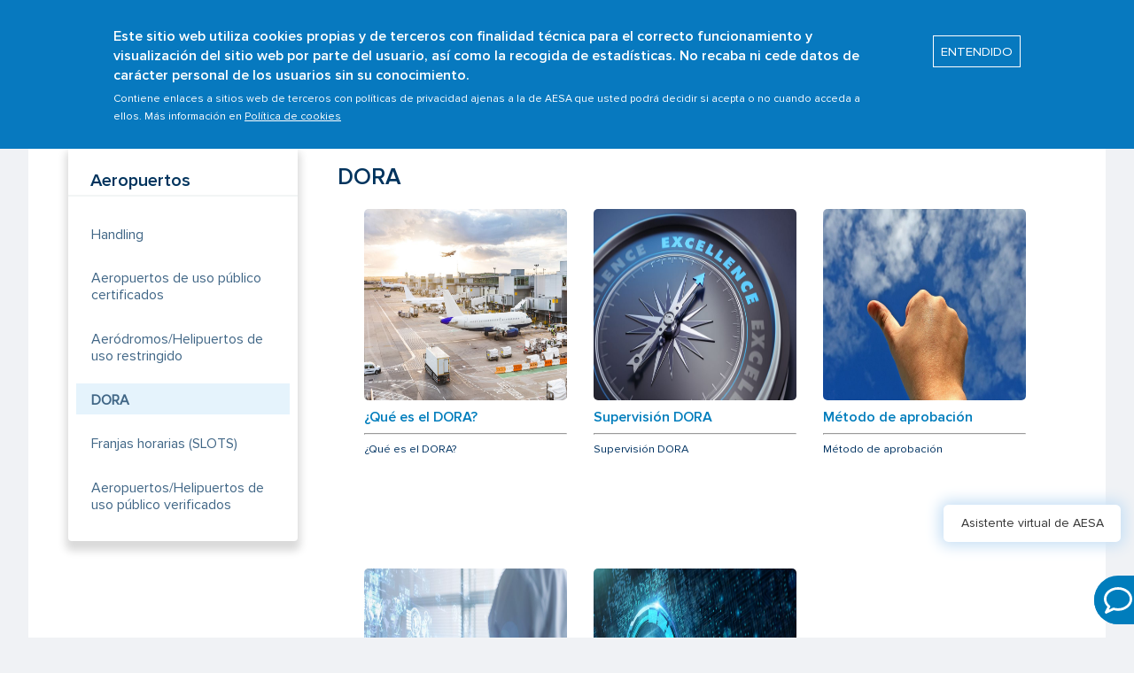

--- FILE ---
content_type: text/html; charset=UTF-8
request_url: https://www.seguridadaerea.gob.es/es/ambitos/aeropuertos/dora
body_size: 53712
content:
<!DOCTYPE html>
<html lang="es" dir="ltr" prefix="content: http://purl.org/rss/1.0/modules/content/  dc: http://purl.org/dc/terms/  foaf: http://xmlns.com/foaf/0.1/  og: http://ogp.me/ns#  rdfs: http://www.w3.org/2000/01/rdf-schema#  schema: http://schema.org/  sioc: http://rdfs.org/sioc/ns#  sioct: http://rdfs.org/sioc/types#  skos: http://www.w3.org/2004/02/skos/core#  xsd: http://www.w3.org/2001/XMLSchema# ">
  <head>
    <meta charset="utf-8" />
<script type="text/javascript" src="/ruxitagentjs_ICANVfqrux_10327251022105625.js" data-dtconfig="rid=RID_2101655457|rpid=-903220368|domain=seguridadaerea.gob.es|reportUrl=/rb_d3ede22c-9a46-4f52-b856-0129cd61b161|app=ea7c4b59f27d43eb|cuc=8h56whcn|owasp=1|mel=100000|featureHash=ICANVfqrux|dpvc=1|lastModification=1765800849491|tp=500,50,0|rdnt=1|uxrgce=1|srbbv=2|agentUri=/ruxitagentjs_ICANVfqrux_10327251022105625.js"></script><script async src="https://www.googletagmanager.com/gtag/js?id=G-C3TL8ZFW9T"></script>
<script>window.dataLayer = window.dataLayer || [];function gtag(){dataLayer.push(arguments)};gtag("js", new Date());gtag("set", "developer_id.dMDhkMT", true);gtag("config", "G-C3TL8ZFW9T", {"groups":"default","page_placeholder":"PLACEHOLDER_page_location"});</script>
<meta name="description" content="¿Qué es el DORA? ¿Qué es el DORA?" />
<link rel="canonical" href="https://www.seguridadaerea.gob.es/es/ambitos/aeropuertos/dora" />
<link rel="shortlink" href="https://www.seguridadaerea.gob.es/es/node/518" />
<meta name="Generator" content="Drupal 9 (https://www.drupal.org)" />
<meta name="MobileOptimized" content="width" />
<meta name="HandheldFriendly" content="true" />
<meta name="viewport" content="width=device-width, initial-scale=1.0" />
<style>div#sliding-popup, div#sliding-popup .eu-cookie-withdraw-banner, .eu-cookie-withdraw-tab {background: #0779bf} div#sliding-popup.eu-cookie-withdraw-wrapper { background: transparent; } #sliding-popup h1, #sliding-popup h2, #sliding-popup h3, #sliding-popup p, #sliding-popup label, #sliding-popup div, .eu-cookie-compliance-more-button, .eu-cookie-compliance-secondary-button, .eu-cookie-withdraw-tab { color: #ffffff;} .eu-cookie-withdraw-tab { border-color: #ffffff;}#sliding-popup.sliding-popup-top { position: fixed; }</style>
<link rel="icon" href="/sites/default/files/favicons-aesa_1.png" type="image/png" />
<link rel="alternate" hreflang="es" href="https://www.seguridadaerea.gob.es/es/ambitos/aeropuertos/dora" />
<link rel="alternate" hreflang="en" href="https://www.seguridadaerea.gob.es/en/ambitos/aeropuertos/dora" />
<script>window.a2a_config=window.a2a_config||{};a2a_config.callbacks=[];a2a_config.overlays=[];a2a_config.templates={};</script>

    <title>DORA | AESA-Agencia Estatal de Seguridad Aérea - MTMS</title>
    <link rel="stylesheet" media="all" href="/sites/default/files/css/css_csPuwWAw0XCX4eFSQjKv2yy3KRgOL6Ovav3mdIU8y9E.css" />
<link rel="stylesheet" media="all" href="/sites/default/files/css/css_zGclDTsKpFnAvUaY1Gkq-3OhfwuYQzCd9LP1Gg34GHo.css" />
<link rel="stylesheet" media="print" href="/sites/default/files/css/css_Z5jMg7P_bjcW9iUzujI7oaechMyxQTUqZhHJ_aYSq04.css" />
<link rel="stylesheet" media="all" href="/sites/default/files/css/css_CCZ4g00ALnCRITznp-PRj5tMvtqgqKAKAMJnXFjJ9Vs.css" />

    
          <script type="text/javascript" src="/modules/contrib/seckit/js/seckit.document_write.js"></script>
        <link type="text/css" rel="stylesheet" id="seckit-clickjacking-no-body" media="all" href="/modules/contrib/seckit/css/seckit.no_body.css" />
        <!-- stop SecKit protection -->
        <noscript>
        <link type="text/css" rel="stylesheet" id="seckit-clickjacking-noscript-tag" media="all" href="/modules/contrib/seckit/css/seckit.noscript_tag.css" />
        <div id="seckit-noscript-tag">
          Sorry, you need to enable JavaScript to visit this website.
        </div>
        </noscript></head>
  <body class="layout-one-sidebar layout-sidebar-second path-node page-node-type-ambitos">
        <a href="#main-content" class="visually-hidden focusable skip-link">
      Pasar al contenido principal
    </a>
    
      <div class="dialog-off-canvas-main-canvas" data-off-canvas-main-canvas>
    <div id="page-wrapper">
  <div id="page">
    <header id="header" class="header" role="banner">
    <div id="banner-ingles">
      <div class="modal modal--m desaparecer-banner">
        <div class="banner-container">
          <div class="banner-row">
            <div class="col-m-12">
              <button type="submit" class="banner-button">
                <span>
                  <span data-ecl-label="true" class="banner-button-close">Close</span>
                  <img src="/sites/default/files/ico-close.png" alt="icono cerrar">
                </span>
              </button>
            </div>
            <div class="banner-title col-m-12"> NOTICE </div>
          </div>
          <div class="banner-row">
            <div class="col-m-12">
              <p>AESA website uses eTranslation, the European Commission’s machine translation service, to provide rapidly updated content in English language. While we strive to continuously improve user experience, machine translation may not always be 100% accurate.</p>
            </div>
            <div class="col-m-12 sep-change">
              <button type="submit" class="banner-button-centrar">
                <span>
                  <span data-ecl-label="true" class="banner-button-change">Change</span>
                </span>
              </button>
            </div>
          </div>
        </div>
      </div>  
    </div>  
      <div class="section clearfix sombra-header">
		<div class="header-menu">	
			<div id="block-system-main-menu" class="block block-system block-menu">
								  <div class="clearfix region region-header">
    <div id="block-aesa-branding" class="clearfix site-branding block block-system block-system-branding-block">
  
    
  </div>

  </div>

				  <div class="region region-primary-menu">
    
<nav role="navigation" aria-labelledby="block-aesa-main-menu-menu" id="block-aesa-main-menu" class="block block-menu navigation menu--main">
            
  <h2 class="visually-hidden" id="block-aesa-main-menu-menu">Main menu</h2>
  

        <div class="content">
            <div class="menu-toggle-target menu-toggle-target-show" id="show-block-aesa-main-menu"></div>
      <div class="menu-toggle-target" id="hide-block-aesa-main-menu"></div>
      <a class="menu-toggle" href="#show-block-aesa-main-menu">Mostrar &mdash; Main menu</a>
      <a class="menu-toggle menu-toggle--hide" href="#hide-block-aesa-main-menu">Ocultar &mdash; Main menu</a>
      <ul class="nav">
	<li class="header-logos">
		<a href="https://www.mitma.gob.es/" target="_blank" aria-label="Read more about Ministerio de fomento"><img src="/sites/default/files/logo-ministerio-fomento.png" alt="logo ministerio" class=""></a>
		<a href="/es" aria-label="Read more about aesa"><img src="/sites/default/files/logo-aesa.png" alt="Home" class=""></a>
	</li>
	<li class="content-menu">
	
			  	  					<button>
				<span class="icon-bar"></span>
				<span class="icon-bar"></span>
				<span class="icon-bar"></span>
			</button>
		  <ul class="clearfix menu">
										  <li class="first leaf"><a title="" class="active">¿Quiénes somos?</a>
				<div class="submenu">
				   <div class="contenedor">
					<h3><a href="/es/quienes-somos" data-drupal-link-system-path="node/249">¿Quiénes somos?</a></h3>
					<ul class="list-submenu">
									  	  	  													<li><a href="/es/quienes-somos/que-es-aesa" data-drupal-link-system-path="node/123">¿Qué es AESA?</a></li>
								  </li>
									<li><a href="/es/quienes-somos/estrategia-de-aesa" data-drupal-link-system-path="node/693">Estrategia de AESA</a></li>
								  </li>
									<li><a href="/es/quienes-somos/red-aesa" data-drupal-link-system-path="node/125">Red AESA</a></li>
								  </li>
									<li><a href="/es/quienes-somos/contactanos" data-drupal-link-system-path="node/126">Contáctanos</a></li>
								  </li>
									<li><a href="/es/quienes-somos/transparencia" data-drupal-link-system-path="node/127">Transparencia</a></li>
								  </li>
									<li><a href="/es/quienes-somos/gestion-y-calidad" data-drupal-link-system-path="node/128">Gestión y calidad</a></li>
								  </li>
									<li><a href="/es/quienes-somos/compromiso-con-la-ciudadania" data-drupal-link-system-path="node/129">Compromiso con la ciudadanía</a></li>
								  </li>
									<li><a href="/es/quienes-somos/estructura-organizativa" data-drupal-link-system-path="node/234">Estructura Organizativa</a></li>
								  </li>
									<li><a href="/es/quienes-somos/comunicacion" data-drupal-link-system-path="quienes-somos/comunicacion">Comunicación</a></li>
								  </li>
									<li><a href="/es/quienes-somos/empleo-publico" data-drupal-link-system-path="quienes-somos/empleo-publico">Empleo público</a></li>
								  </li>
									<li><a href="/es/quienes-somos/contratacion" data-drupal-link-system-path="node/9">Contratación</a></li>
								  </li>
									<li><a href="/es/quienes-somos/presencia-internacional" data-drupal-link-system-path="node/376">Presencia internacional</a></li>
								  </li>
									<li><a href="/es/quienes-somos/normativa-aesa" data-drupal-link-system-path="node/368">Normativa AESA</a></li>
								  </li>
				</ul>
	  	
					  </li>
								  <li class="first leaf"><a title="" class="active">Particulares</a>
				<div class="submenu">
				   <div class="contenedor">
					<h3><a href="/es/particulares" data-drupal-link-system-path="node/235">Particulares</a></h3>
					<ul class="list-submenu">
									  	  	  													<li><a href="/es/particulares/pasajero" data-drupal-link-system-path="particulares/pasajero">Pasajero</a></li>
								  </li>
									<li><a href="/es/particulares/controlador-de-transito-aereo" data-drupal-link-system-path="particulares/controlador-de-transito-aereo">Controlador de tránsito aéreo</a></li>
								  </li>
									<li><a href="/es/particulares/examinador-de-vuelo" data-drupal-link-system-path="particulares/examinador-de-vuelo">Examinador de vuelo</a></li>
								  </li>
									<li><a href="/es/particulares/instructor-avsec" data-drupal-link-system-path="particulares/instructor-avsec">Instructor AVSEC</a></li>
								  </li>
									<li><a href="/es/particulares/piloto-de-drones" data-drupal-link-system-path="particulares/piloto-de-drones">Piloto de drones</a></li>
								  </li>
									<li><a href="/es/particulares/piloto-de-aviacion-general" data-drupal-link-system-path="particulares/piloto-de-aviacion-general">Piloto de aviación general</a></li>
								  </li>
									<li><a href="/es/particulares/piloto-profesional" data-drupal-link-system-path="particulares/piloto-profesional">Piloto profesional</a></li>
								  </li>
									<li><a href="/es/particulares/propietario-de-aeronave" data-drupal-link-system-path="particulares/propietario-de-aeronave">Propietario de aeronave</a></li>
								  </li>
									<li><a href="/es/particulares/tecnico-de-mantenimiento" data-drupal-link-system-path="particulares/tecnico-de-mantenimiento">Técnico de mantenimiento</a></li>
								  </li>
									<li><a href="/es/particulares/tripulante-de-cabina-de-pasajeros" data-drupal-link-system-path="particulares/tripulante-de-cabina-de-pasajeros">Tripulante de cabina de pasajeros</a></li>
								  </li>
									<li><a href="/es/particulares/aeromodelista" data-drupal-link-system-path="particulares/aeromodelista">Aeromodelista</a></li>
								  </li>
									<li><a href="/es/particulares/ciudadano" data-drupal-link-system-path="particulares/ciudadano">Ciudadano</a></li>
								  </li>
				</ul>
	  	
					  </li>
								  <li class="first leaf"><a title="" class="active">Organizaciones</a>
				<div class="submenu">
				   <div class="contenedor">
					<h3><a href="/es/organizaciones" data-drupal-link-system-path="node/250">Organizaciones</a></h3>
					<ul class="list-submenu">
									  	  	  													<li><a href="/es/organizaciones/ayuntamientos-y-ccaa" data-drupal-link-system-path="organizaciones/ayuntamientos-y-ccaa">Ayuntamientos y CCAA</a></li>
								  </li>
									<li><a href="/es/organizaciones/organizaciones-de-formacion" data-drupal-link-system-path="organizaciones/organizaciones-de-formacion">Organizaciones de formación</a></li>
								  </li>
									<li><a href="/es/organizaciones/organizaciones-de-mantenimiento" data-drupal-link-system-path="organizaciones/organizaciones-de-mantenimiento">Organizaciones de mantenimiento</a></li>
								  </li>
									<li><a href="/es/organizaciones/proveedores-de-servicios-de-asistencia-en-tierra" title="/organizaciones/proveedores-de-servicios-de-asistencia-en-tierra" data-drupal-link-system-path="organizaciones/proveedores-de-servicios-de-asistencia-en-tierra">Proveedores de servicios de asistencia en tierra (Handling)</a></li>
								  </li>
									<li><a href="/es/organizaciones/proveedores-de-servicios-aeroportuarios" data-drupal-link-system-path="organizaciones/proveedores-de-servicios-aeroportuarios">Proveedores de servicios aeroportuarios</a></li>
								  </li>
									<li><a href="/es/organizaciones/organizacion-de-gestion-de-la-aeronavegabilidad" data-drupal-link-system-path="organizaciones/organizacion-de-gestion-de-la-aeronavegabilidad">Organización de gestión de la aeronavegabilidad</a></li>
								  </li>
									<li><a href="/es/organizaciones/organizaciones-avsec" data-drupal-link-system-path="organizaciones/organizaciones-avsec">Organizaciones AVSEC</a></li>
								  </li>
									<li><a href="/es/organizaciones/organizaciones-medico-aeronauticas" data-drupal-link-system-path="organizaciones/organizaciones-medico-aeronauticas">Organizaciones médico-aeronaúticas</a></li>
								  </li>
									<li><a href="/es/organizaciones/operador-aereo" data-drupal-link-system-path="organizaciones/operador-aereo">Operador aéreo</a></li>
								  </li>
									<li><a href="/es/organizaciones/gestor-aeroportuario" data-drupal-link-system-path="organizaciones/gestor-aeroportuario">Gestor aeroportuario</a></li>
								  </li>
									<li><a href="/es/organizaciones/organizaciones-de-diseno-y-produccion-de-aeronaves" data-drupal-link-system-path="organizaciones/organizaciones-de-diseno-y-produccion-de-aeronaves">Organizaciones de diseño y producción de aeronaves</a></li>
								  </li>
									<li><a href="/es/organizaciones/proveedor-de-servicios-y-funciones-de-navegacion-aerea" data-drupal-link-system-path="organizaciones/proveedor-de-servicios-y-funciones-de-navegacion-aerea">Proveedor de servicios y funciones de navegación aérea</a></li>
								  </li>
				</ul>
	  	
					  </li>
								  <li class="first leaf"><a title="" class="active">Ámbitos</a>
				<div class="submenu">
				   <div class="contenedor">
					<h3><a href="/es/ambitos" data-drupal-link-system-path="node/223">Ámbitos</a></h3>
					<ul class="list-submenu">
									  	  	  													<li><a href="/es/ambitos/aeronaves" data-drupal-link-system-path="ambitos/aeronaves">Aeronaves</a></li>
								  </li>
									<li><a href="/es/ambitos/aeropuertos" data-drupal-link-system-path="ambitos/aeropuertos">Aeropuertos</a></li>
								  </li>
									<li><a href="/es/ambitos/aviacion-general" data-drupal-link-system-path="ambitos/aviacion-general">Aviación general</a></li>
								  </li>
									<li><a href="/es/ambitos/operaciones-aereas" data-drupal-link-system-path="ambitos/operaciones-aereas">Operaciones aéreas</a></li>
								  </li>
									<li><a href="/es/ambitos/drones" data-drupal-link-system-path="ambitos/drones">UAS/Drones</a></li>
								  </li>
									<li><a href="/es/ambitos/navegacion-aerea" data-drupal-link-system-path="ambitos/navegacion-aerea">Navegación aérea</a></li>
								  </li>
									<li><a href="/es/ambitos/formacion-y-examenes" data-drupal-link-system-path="ambitos/formacion-y-examenes">Formación y exámenes</a></li>
								  </li>
									<li><a href="/es/ambitos/gestion-de-la-seguridad-operacional" data-drupal-link-system-path="ambitos/gestion-de-la-seguridad-operacional">Gestión de la seguridad operacional</a></li>
								  </li>
									<li><a href="/es/ambitos/licencias-y-medicina-aeronautica" data-drupal-link-system-path="ambitos/licencias-y-medicina-aeronautica">Licencias y medicina aeronáutica</a></li>
								  </li>
									<li><a href="/es/ambitos/security" data-drupal-link-system-path="node/3127">Security (Seguridad)</a></li>
								  </li>
									<li><a href="/es/ambitos/servidumbres-aeronauticas" data-drupal-link-system-path="ambitos/servidumbres-aeronauticas">Servidumbres aeronáuticas</a></li>
								  </li>
									<li><a href="/es/ambitos/derechos-de-los-pasajeros" data-drupal-link-system-path="ambitos/derechos-de-los-pasajeros">Derechos de los pasajeros</a></li>
								  </li>
									<li><a href="/es/ambitos/sostenibilidad" data-drupal-link-system-path="ambitos/sostenibilidad">Sostenibilidad</a></li>
								  </li>
									<li><a href="/es/ambitos/normativas" data-drupal-link-system-path="ambitos/normativas">Normativas</a></li>
								  </li>
									<li><a href="/es/ambitos/tasas" data-drupal-link-system-path="node/373">Tasas</a></li>
								  </li>
				</ul>
	  	
					  </li>
								  <li class="first leaf"><a title="" class="active">Prom. de Seguridad</a>
				<div class="submenu">
				   <div class="contenedor">
					<h3><a href="/es/prom-de-seguridad" data-drupal-link-system-path="node/246">Prom. de Seguridad</a></h3>
					<ul class="list-submenu">
									  	  	  													<li><a href="/es/prom-de-seguridad/directivas-y-material-guia" data-drupal-link-system-path="node/177">Directivas y Material Guía</a></li>
								  </li>
									<li><a href="/es/prom-de-seguridad/material-divulgativo-de-promocion-de-la-seguridad" data-drupal-link-system-path="node/1300">Material divulgativo de promoción de la seguridad</a></li>
								  </li>
									<li><a href="/es/prom-de-seguridad/safety-promotion-easa" data-drupal-link-system-path="node/1302">Safety Promotion EASA</a></li>
								  </li>
									<li><a href="/es/prom-de-seguridad/boletines-informativos-del-peso" data-drupal-link-system-path="node/180">Boletines informativos del PESO</a></li>
								  </li>
									<li><a href="/es/prom-de-seguridad/memorias-de-evaluacion-de-la-seguridad" data-drupal-link-system-path="node/179">Memorias de Evaluación de la Seguridad</a></li>
								  </li>
									<li><a href="/es/prom-de-seguridad/grupos-de-trabajo-y-comites-de-expertos" data-drupal-link-system-path="node/178">Grupos de Trabajo y Comités de Expertos</a></li>
								  </li>
				</ul>
	  	
					  </li>
				</ul>
	  	

		</li>
	<li class="buscador">
		<div id="sb-search" class="sb-search caja-buscar">
	  	  <span class="sb-icon-search" id="make-search"></span>
		  <span id="clear-search" class="clear_button"><img src="/sites/default/files/ico-close.png" alt="icono cerrar"></span>					
			<form class="search-form" role="search" action="/es/search/node" method="get" id="search-block-form--2" name="keys" accept-charset="UTF-8" target="_self">
				<div>
					<div class="container-inline">
						<h2 class="element-invisible">Formulario de búsqueda</h2>
						<div class="form-item form-type-textfield form-item-search-block-form">
						  <label class="element-invisible" for="edit-search-block-form--4">Buscar </label>
						 <input title="Introduce tu búsqueda..." class="custom-search-box form-text" placeholder="Introduce tu búsqueda..." type="text" id="edit-search-block-form--4" name="keys" value="" size="30" maxlength="128">
						</div>
						<div class="form-actions form-wrapper" id="edit-actions--4"><input type="submit" id="edit-submit--4" name="" value="" class="form-submit"></div>
					</div>
				</div>
			</form>		
		</div>
	 </li>
	 <li class="idiomas">
	 
		<div class="box-idioma">							
			<ul class="language-switcher-locale-url">
			  <li class="es first active"><a class="language-link active" xml:lang="es"><img class="language-icon" typeof="foaf:Image" src="/sites/default/files/es.png" width="16" height="12"></a></li>
			  <li class="en last"><a class="banderaidiomaoff language-link" xml:lang="en"><img class="language-icon" typeof="foaf:Image" src="/sites/default/files/en.png" width="16" height="12"></a></li>
			</ul>
		</div>
	 </li>
</ul>

    </div>
  </nav>

  </div>

			</div>
		</div>
      </div>
    </header>
          <div class="highlighted">
        <aside class="layout-container section clearfix" role="complementary">
            <div class="region region-highlighted">
    <div data-drupal-messages-fallback class="hidden"></div>

  </div>

        </aside>
      </div>
        	  <div class="region region-breadcrumb">
    <div id="block-aesa-breadcrumbs" class="block block-system block-system-breadcrumb-block">
  
    
      <div class="content">
        <nav class="breadcrumb" role="navigation" aria-labelledby="system-breadcrumb">
    <h2 id="system-breadcrumb" class="visually-hidden">Sobrescribir enlaces de ayuda a la navegación</h2>
    <ol>
          <li>
                  <a href="/es">Inicio</a>
              </li>
          <li>
                  <a href="/es/ambitos">Ámbitos</a>
              </li>
          <li>
                  <a href="/es/ambitos/aeropuertos">Aeropuertos</a>
              </li>
          <li>
                  DORA
              </li>
        </ol>
  </nav>

    </div>
  </div>

  </div>

    <div id="main-wrapper" class="layout-main-wrapper layout-container clearfix particulares">
      <div id="main" class="layout-main clearfix">
        <main id="content" class="column main-content" role="main">
          <section class="section">
            <a id="main-content" tabindex="-1"></a>
            				<div class="col-s-3">
					  <div class="region region-sidebar-second">
    
<nav role="navigation" aria-labelledby="block-ambitos-menu" id="block-ambitos" class="block block-menu navigation menu--ambitos">
      
  

        <div class="content box-panel pad-bottom-10 sombra nav-m-lat">
	          <div class="menu-toggle-target menu-toggle-target-show" id="show-block-ambitos"></div>
    <div class="menu-toggle-target" id="hide-block-ambitos"></div>
    <div class="panel-cab"><h2>Aeropuertos</h2></div>
    	  <div class="panel-cuerpo">
		
          <ul class="submenu-lat">
                <li class="menu-item menu-item--collapsed">
        <a href="/es/ambitos/aeropuertos/handling" data-drupal-link-system-path="node/519">Handling</a>
              </li>
                <li class="menu-item menu-item--collapsed">
        <a href="/es/ambitos/aeropuertos/aeropuertos-de-uso-publico-certificados" data-drupal-link-system-path="node/516">Aeropuertos de uso público certificados</a>
              </li>
                <li class="menu-item menu-item--collapsed">
        <a href="/es/ambitos/aeropuertos/aerodromos-helipuertos-de-uso-restringido" data-drupal-link-system-path="node/517">Aeródromos/Helipuertos de uso restringido</a>
              </li>
                <li class="menu-item menu-item--collapsed select">
        <a href="/es/ambitos/aeropuertos/dora" data-drupal-link-system-path="node/518" class="is-active">DORA</a>
              </li>
                <li class="menu-item menu-item--collapsed">
        <a href="/es/ambitos/aeropuertos/franjas-horarias" data-drupal-link-system-path="node/1045">Franjas horarias (SLOTS)</a>
              </li>
                <li class="menu-item menu-item--collapsed">
        <a href="/es/ambitos/aeropuertos/aeropuertos-helipuertos-de-uso-publico-verificados" data-drupal-link-system-path="node/1470">Aeropuertos/Helipuertos de uso público verificados</a>
              </li>
        </ul>
  


	  </div>
    </div>
  </nav>

  </div>

				</div>
				<div class="col-s-9">
					  <div class="region region-content">
    <div id="block-aesa-aesa-system-main" class="block block-system block-system-main-block">
  
    
      <div class="content">
      <div class="node-type-paginas-internas comunicacion-seguridad lista-norma">
      
	<div class="views-element-container"><div class="view view-bloques view-id-bloques view-display-id-block_ambitos js-view-dom-id-7989da0f2b46ad84db684ec3697d4b52d73fe9168ee2c802c106e336d0f4e46c">
  
    
      
      <div class="view-content">
          <div class="views-row"><div class="views-field views-field-nothing"><span class="field-content"><div class="col-m-12">
<h1 class="titular likeH2 mar-top-20 mar-bottom-30">DORA</h1>
<div class="col-m-12">
<div class="col-m-4">
<div class="caja-imagen mar-bottom-10"><img alt="dora" data-entity-type="" data-entity-uuid="" src="/sites/default/files/GettyImages-919763570.jpg" title="¿Qué es el DORA?" /></div>

<div class="caja-foto-texto txt-responsive">
<h1><a class="bloque" href="/es/ambitos/aeropuertos/dora/que-es-el-dora" title="¿Qué es el DORA?">¿Qué es el DORA?</a></h1>

<hr />
<p><a class="bloque" href="/es/ambitos/aeropuertos/dora/que-es-el-dora" title="¿Qué es el DORA?">¿Qué es el DORA?</a></p>
</div>
</div>

<div class="col-m-4">
<div class="caja-imagen mar-bottom-10"><img alt="dora" data-entity-type="" data-entity-uuid="" src="/sites/default/files/GettyImages-1159755467.jpg" title="Supervisión DORA" /></div>

<div class="caja-foto-texto txt-responsive">
<h1><a class="bloque" href="/es/ambitos/aeropuertos/dora/supervision-dora" title="Supervisión DORA">Supervisión DORA</a></h1>

<hr />
<p><a class="bloque" href="/es/ambitos/aeropuertos/dora/supervision-dora" title="Supervisión DORA">Supervisión DORA</a></p>
</div>
</div>

<div class="col-m-4">
<div class="caja-imagen mar-bottom-10"><img alt="dora" data-entity-type="" data-entity-uuid="" src="/sites/default/files/autorizaciones.jpg" title="Método de aprobación" /></div>

<div class="caja-foto-texto txt-responsive">
<h1><a class="bloque" href="/es/ambitos/aeropuertos/dora/metodo-de-aprobacion" title="Método de aprobación">Método de aprobación</a></h1>

<hr />
<p><a class="bloque" href="/es/ambitos/aeropuertos/dora/metodo-de-aprobacion" title="Método de aprobación">Método de aprobación</a></p>
</div>
</div>

<div class="col-m-4">
<div class="caja-imagen mar-bottom-10"><img alt="dora" data-entity-type="" data-entity-uuid="" src="/sites/default/files/GettyImages-1180547354.jpg" title="Método de Control de Cumplimiento" /></div>

<div class="caja-foto-texto txt-responsive">
<h1><a class="bloque" href="/es/ambitos/aeropuertos/dora/metodo-de-cumplimiento" title="Método de Control de Cumplimiento">Método de cumplimiento</a></h1>

<hr />
<p><a class="bloque" href="/es/ambitos/aeropuertos/dora/metodo-de-cumplimiento" title="Método de Control de Cumplimiento">Método de cumplimiento</a></p>
</div>
</div>

<div class="col-m-4">
<div class="caja-imagen mar-bottom-10"><img alt="dora" data-entity-type="" data-entity-uuid="" src="/sites/default/files/GettyImages-1206961013.jpg" title="Normativa de aplicación" /></div>

<div class="caja-foto-texto txt-responsive">
<h1><a class="bloque" href="/es/ambitos/aeropuertos/dora/normativa-de-aplicacion" title="Normativa de aplicación">Normativa de aplicación</a></h1>

<hr />
<p><a class="bloque" href="/es/ambitos/aeropuertos/dora/normativa-de-aplicacion" title="Normativa de aplicación">Normativa de aplicación</a></p>
</div>
</div>
</div>

<div class="node-518">
<div class="views-element-container"><div class="view view-bloques view-id-bloques view-display-id-block_no_encuentras_lo_que_buscas js-view-dom-id-93f00718d9ad60f7835d17c8b00ecf0638ed2965678b131ef870104ffe17e707">
  
    
      
      <div class="view-content">
          <div class="views-row"><div class="views-field views-field-nothing"><span class="field-content"><div class="noencuentras">
<h3>¿No encuentras lo que buscas?</h3>
<div class="filas">
                            <div class="col-s-4 borde-redondo box-contenidos sombra no-mar-r-xs mar-right-20"><a href="/es/preguntas-frecuentes?field_ambitos_preguntas_target_id=121" title="Preguntas frecuentes"><img alt="Preguntas frecuentes" class="img-responsive" src="/sites/default/files/preguntasFre.PNG"></a>
                  <h2><a href="/es/preguntas-frecuentes?field_ambitos_preguntas_target_id=121" title="Preguntas frecuentes">Preguntas frecuentes</a></h2>
        </div>

        <div class="col-s-4 borde-redondo box-contenidos sombra"><a href="/es/consultas" title="Contact us"><img alt="Contact us" class="img-responsive" src="/sites/default/files/contacta_0.PNG"></a>

          <h2><a href="/es/consultas" title="Contacta">Contacta</a></h2>
        </div>
</div>
</div>
</span></div></div>

    </div>
  
          </div>
</div>

</div>
</div>
</span></div></div>

    </div>
  
          </div>
</div>

</div>
    </div>
  </div>

  </div>

				</div>
			          </section>
        </main>
              </div>
    </div>
        <footer class="site-footer" id="footer">
      <div class="layout-container">
                  <div class="site-footer__top clearfix">
              <div class="region region-footer-first">
    <div id="block-footerens" class="block block-block-content block-block-content8638b5c3-2ac4-4de8-88b8-a23b37bb833e">
  
    
      <div class="content">
      
            <div class="clearfix text-formatted field field--name-body field--type-text-with-summary field--label-hidden field__item"><p><a href="/sites/default/files/ENS.2553%201C0%20Certificado%20ENS-media_firmado.pdf" target="_blank"><img alt="" data-entity-type="file" data-entity-uuid="9e7ea1c2-2e7d-4cbd-a608-5c43b3cb0565" src="/sites/default/files/logoENSweb.png" /> </a></p>
</div>
      
    </div>
  </div>

  </div>

              <div class="region region-footer-second">
    
<nav role="navigation" aria-labelledby="block-aesa-aesa-menu-menu-mas-informacion-menu" id="block-aesa-aesa-menu-menu-mas-informacion" class="block block-menu navigation menu--menu-mas-informacion">
            
  <h2 class="visually-hidden" id="block-aesa-aesa-menu-menu-mas-informacion-menu"></h2>
  

        <div class="content">
            <div class="menu-toggle-target menu-toggle-target-show" id="show-block-aesa-aesa-menu-menu-mas-informacion"></div>
      <div class="menu-toggle-target" id="hide-block-aesa-aesa-menu-menu-mas-informacion"></div>
      <a class="menu-toggle" href="#show-block-aesa-aesa-menu-menu-mas-informacion">Mostrar &mdash; </a>
      <a class="menu-toggle menu-toggle--hide" href="#hide-block-aesa-aesa-menu-menu-mas-informacion">Ocultar &mdash; </a>
      <div id="block-menu-menu-mas-informacion1" class="block block-menu">
		<h3><span class="ico-mas-info"></span>Más información</h3>
	  
              <ul class="clearfix menu">
                    <li class="leaf">
        <a href="/es/mapa-de-navegaci%C3%B3n" data-drupal-link-system-path="node/120">Mapa de navegación</a>
              </li>
                <li class="leaf">
        <a href="/es/accesibilidad" data-drupal-link-system-path="node/122">Accesibilidad</a>
              </li>
                <li class="leaf">
        <a href="/es/politica-de-seguridad-de-la-informacion" data-drupal-link-system-path="node/3143">Política de seguridad de la información</a>
              </li>
                <li class="leaf">
        <a href="/es/politica-de-privacidad-y-aviso-legal" data-drupal-link-system-path="node/121">Política de privacidad y aviso legal</a>
              </li>
                <li class="leaf">
        <a href="/es/politica-de-cookies" data-drupal-link-system-path="node/683">Política de cookies</a>
              </li>
        </ul>
  


	  </div>
    </div>
  </nav>

  </div>

              <div class="region region-footer-third">
    
<nav role="navigation" aria-labelledby="block-aesa-aesa-menu-menu-necesitas-ayuda-menu" id="block-aesa-aesa-menu-menu-necesitas-ayuda" class="block block-menu navigation menu--menu-necesitas-ayuda">
            
  <h2 class="visually-hidden" id="block-aesa-aesa-menu-menu-necesitas-ayuda-menu"></h2>
  

        <div class="content">
            <div class="menu-toggle-target menu-toggle-target-show" id="show-block-aesa-aesa-menu-menu-necesitas-ayuda"></div>
      <div class="menu-toggle-target" id="hide-block-aesa-aesa-menu-menu-necesitas-ayuda"></div>
      <a class="menu-toggle" href="#show-block-aesa-aesa-menu-menu-necesitas-ayuda">Mostrar &mdash; </a>
      <a class="menu-toggle menu-toggle--hide" href="#hide-block-aesa-aesa-menu-menu-necesitas-ayuda">Ocultar &mdash; </a>
      <div id="block-menu-menu-mas-informacion1" class="block block-menu">
		<h3><span class="ico-ayuda"></span>¿Necesitas ayuda?</h3>
	  
              <ul class="clearfix menu">
                    <li class="leaf">
        <a href="/es/consultas" data-drupal-link-system-path="node/279">Contacta con nosotros</a>
              </li>
                <li class="leaf">
        <a href="/es/preguntas-frecuentes" data-drupal-link-system-path="preguntas-frecuentes">Preguntas frecuentes</a>
              </li>
                <li class="leaf">
        <a href="https://whistleblowersoftware.com/secure/seguridadaerea-canalinternodeinformacion">Canal interno de información</a>
              </li>
        </ul>
  


	  </div>
    </div>
  </nav>

  </div>

              <div class="region region-footer-fourth">
    
<nav role="navigation" aria-labelledby="block-aesa-aesa-menu-menu-redes-menu" id="block-aesa-aesa-menu-menu-redes" class="block block-menu navigation menu--menu-redes">
            
  <h2 class="visually-hidden" id="block-aesa-aesa-menu-menu-redes-menu"></h2>
  

        <div class="content">
            <div class="menu-toggle-target menu-toggle-target-show" id="show-block-aesa-aesa-menu-menu-redes"></div>
      <div class="menu-toggle-target" id="hide-block-aesa-aesa-menu-menu-redes"></div>
      <a class="menu-toggle" href="#show-block-aesa-aesa-menu-menu-redes">Mostrar &mdash; </a>
      <a class="menu-toggle menu-toggle--hide" href="#hide-block-aesa-aesa-menu-menu-redes">Ocultar &mdash; </a>
      <div id="block-menu-menu-mas-informacion1" class="block block-menu footer-redes">
		<h3><span class="ico-redes"></span>Redes</h3>
			<ul class="menu">
				<li class="leaf"><a href="https://twitter.com/aesaspain" target="_blank" title="Twitter"><img src="/sites/default/files/ico-twitter.png" alt="logo Twitter" class="img-redes"></a></li>
				<li class="first leaf"><a href="https://linkedin.com/company/aesa-agencia-estatal-de-seguridad-a%C3%A9rea" target="_blank" title="Linkedin"><img src="/sites/default/files/ico-linkedin.png" alt="logo Linkedin" class="img-redes"></a></li>
				<li class="last leaf"><a href="https://www.youtube.com/channel/UC-YFb4tIk5sP3DpJ-Q_VoiA" target="_blank" title="YouTube"><img src="/sites/default/files/ico-youtube.png" alt="logo Youtube" class="img-redes"></a></li>
			</ul>
	  </div>
    </div>
  </nav>

  </div>

          </div>
                      </div>
	  <!-- script buscador -->
		<script src="/themes/custom/aesa/js/classie.js"></script>
		<script src="/themes/custom/aesa/js/uisearch.js"></script>
		<script src="https://ajax.googleapis.com/ajax/libs/jquery/3.3.1/jquery.min.js" integrity="HASH"></script>
		<script>
		new UISearch(document.getElementById('sb-search'));
		(function($) {
                $('.hamburger').click(function() {
                    $('.hamburger').toggleClass('open');
                    $('.menu').toggleClass('abrir');
                });
			})(jQuery);
		 </script>
		  <script>
            (function($) {
                $(document).ready(function() {
                    $("button").click(function() {
                        $("p").toggleClass("main");
                    });
                });
            })(jQuery);
            (function($) {
                $(document).ready(function() {
                    $("button").click(function() {
                        $(".menu").toggleClass("open");
                    });
                });
            })(jQuery);
		 </script>
		  <!-- boton subir -->
			<div id='IrArriba'>
				<a href='#Arriba'><span/></a>
			</div>
				<script type='text/javascript'>
				jQuery.noConflict();
				jQuery(document).ready(function() {
					jQuery("#IrArriba").hide();
						jQuery(function () {
							jQuery(window).scroll(function () {
								if (jQuery(this).scrollTop() > 200) {
									jQuery('#IrArriba').fadeIn();
								} else {
									jQuery('#IrArriba').fadeOut();
								}
							});
							jQuery('#IrArriba a').click(function () {
							jQuery('body,html').animate({
								scrollTop: 0
							}, 800);
							return false;
						});
					});
				});
			</script>
			<script type="text/javascript">
				url = document.referrer;
			</script>
			<!-- chat -->
			<!-- <script src="https://widget.flowxo.com/embed.js" integrity="HASH" data-fxo-widget="eyJ0aGVtZSI6IiMwMDhmZTgiLCJ3ZWIiOnsiYm90SWQiOiI2MTA3ZDI0YTdjZWUxMjRmYjkwMDQzNmYiLCJ0aGVtZSI6IiMwMDhmZTgiLCJsYWJlbCI6IsK/TmVjZXNpdGFzIGF5dWRhPyJ9LCJ3ZWxjb21lVGV4dCI6IkFzaXN0ZW50ZSB2aXJ0dWFsIGRlIEFFU0EiLCJwb3B1cEhlaWdodCI6IjcwJSJ9" async defer></script> -->

    </footer>

<script type="text/javascript">
            var stylesChatbot = `
.fxo-widget {
    z-index: 9997;
    height: 55px;
    bottom: 15px;
    position: fixed;
    border-radius: 30px 0 0 30px;
    background-color: #007DBC;
    right: -150px;
    width: 195px;
    transition: .7s ease;
 
    @media (min-width: 1025px){
        bottom: 25px;
    }
}
 
.fxo-widget:hover {
    right: 0px;
    border-radius: 0px;
}
.fxo-widget-items {
    width: 100%;
    height: 100%;
}
.fxo-widget-item {
    display: flex;
    width: 100%;
    height: 100%;
    align-items: center;
}
.fxo-widget-item span { margin-left: 0.8rem; font-weight: bold; color: white; }
.fxo-widget-button {
    position: relative;
    width: 54px;
    height: 54px;
    border-radius: 27px;
    color: #fff;
    background-repeat: no-repeat;
    background-position: 50%;
    background-size: 22px;
    cursor: pointer;
    background-color: #007DBC;
    border: 0;
}
 
.fxo-widget-button:focus {
    border: 0.2rem solid black;
    box-shadow: 0 0 0 0.3rem black;
    outline: 0.3rem solid white !important;
}
 
.fxo-widget-popover-content{
    position: relative;
    background: white;
    border-radius: .4em;
    width: 100%;
    height: 100%;
    font-size: 14px;
    text-align: center;
    padding: 0.8rem 1em;
    box-shadow: 0 0 1rem 0.3rem #c8e0f5;
    letter-spacing: 0 !important;
}
 
.fxo-widget-popover-content:after {
    content: '';
    position: absolute;
    bottom: 0;
    left: 80%;
    width: 0;
    height: 0;
    border: 15px solid transparent;
    border-top-color: white;
    border-bottom: 0;
    margin-left: -15px;
    margin-bottom: -10px;
}
 
fxo-widget-popover-inner{
    width: 100%;
    height: 100%;
}
 
.fxo-widget-popover{
        position: fixed;
        right: 15px;
        width: 200px;
        height: 40px;
        bottom: 110px;
}
`
 
            var styleSheet = document.createElement("style");
            styleSheet.type = 'text/css';
            styleSheet.innerText = stylesChatbot;
 
            function footer() {
                var urlChatbot = 'https://widget.flowxo.com/embed.js';
                var dataChatbotPRE = 'eyJ0aGVtZSI6IiM2N2MxOGUiLCJ3ZWIiOnsiYm90SWQiOiI2NzQ5YWRlNDI5OWJkZTAwZDFkNjYzYWEiLCJ0aGVtZSI6IiM2N2MxOGUiLCJsYWJlbCI6IsK/TmVjZXNpdGFzIGF5dWRhPyJ9LCJ3ZWxjb21lVGV4dCI6IkFzaXN0ZW50ZSB2aXJ0dWFsIGRlIEFFU0EiLCJwb3B1cEhlaWdodCI6IjcwJSJ9';
				var dataChatbotPRO = 'eyJ0aGVtZSI6IiMwMDhmZTgiLCJ3ZWIiOnsiYm90SWQiOiI2MTI1ZDhiNjVmNWVkMjAwN2UyMjk4OGMiLCJ0aGVtZSI6IiMwMDhmZTgiLCJsYWJlbCI6IsK/TmVjZXNpdGFzIGF5dWRhPyJ9LCJ3ZWxjb21lVGV4dCI6IkFzaXN0ZW50ZSB2aXJ0dWFsIGRlIEFFU0EiLCJwb3B1cEhlaWdodCI6IjcwJSJ9';
				//var url = 'pro';	
				//var dataChatBot = dataChatbotPRO;
				//alert(url);
				jQuery(document).ready(function ($) {
					url = $(location).prop('href');
					if (($(location).prop('href').indexOf('localhost') != -1) || ($(location).prop('href').indexOf('preportal') != -1))
					{
						loadWidget(urlChatbot, dataChatbotPRE, "footer", function () {
								setTimeout(function () {
								document.getElementById("fxo-widget-popover").style.display = "none";
							}, 15000);
						})
					}
					else
					{
						loadWidget(urlChatbot, dataChatbotPRO, "footer", function () {
								setTimeout(function () {
								document.getElementById("fxo-widget-popover").style.display = "none";
							}, 15000);
						})
					}		
				});
 
            }
            function loadWidget(url, dataToken, elementId, callback) {
                document.head.appendChild(styleSheet);
                var fxoWidget = 'fxo-widget';
                var fxoWidgetPopover = 'fxo-widget-popover';
                var fxoWidgetPopoverInner = 'fxo-widget-popover-inner';
                var fxoWidgetItems = 'fxo-widget-items';
                var fxoWidgetItem = 'fxo-widget-item';
 
                var chatbotContainer = document.createElement("div");
                chatbotContainer.id = fxoWidget;
                chatbotContainer.className = 'fxo-widget';
                document.getElementById(elementId).appendChild(chatbotContainer);
 
                var chatbotContainerPopover = document.createElement("div");
                chatbotContainerPopover.id = fxoWidgetPopover;
                chatbotContainerPopover.className = 'fxo-widget-popover';
                document.getElementById(fxoWidget).appendChild(chatbotContainerPopover);
 
                var chatbotContainerPopoverInner = document.createElement("div");
                chatbotContainerPopoverInner.id = fxoWidgetPopoverInner;
                chatbotContainerPopoverInner.className = 'fxo-widget-popover-inner';
                document.getElementById(fxoWidgetPopover).appendChild(chatbotContainerPopoverInner);
 
                var chatbotContainerPopoverContent = document.createElement("div");
                chatbotContainerPopoverContent.id = 'fxo-widget-popover-content';
                chatbotContainerPopoverContent.className = 'fxo-widget-popover-content';
                chatbotContainerPopoverContent.innerHTML = 'Asistente virtual de AESA';
                document.getElementById(fxoWidgetPopoverInner).appendChild(chatbotContainerPopoverContent);
 
                var chatbotContainerItems = document.createElement("div");
                chatbotContainerItems.id = fxoWidgetItems;
                chatbotContainerItems.className = 'fxo-widget-items';
                document.getElementById(fxoWidget).appendChild(chatbotContainerItems);
 
                var chatbotContainerItem = document.createElement("div");
                chatbotContainerItem.id = fxoWidgetItem;
                chatbotContainerItem.className = 'fxo-widget-item';
                document.getElementById(fxoWidgetItems).appendChild(chatbotContainerItem);
 
                var chatbotButton = document.createElement("button");
                chatbotButton.id = 'botbutton';
                chatbotButton.className = 'fxo-widget-button';
                chatbotButton.title = 'Abrir chat';
                chatbotButton.ariaExpanded = 'false';
                chatbotButton.type = 'button';
                document.getElementById(fxoWidgetItem).appendChild(chatbotButton);
 
		document.getElementById("botbutton").style.display = "block";

                var chatbotImg = document.createElement("img");
                chatbotImg.src = 'https://d2u2e8j2jrnyta.cloudfront.net/control.svg';
                chatbotImg.className = 'closed';
                chatbotImg.title = 'Abrir chat';
                document.getElementById("botbutton").appendChild(chatbotImg);
 
                var chatbotSpan = document.createElement("span");
                chatbotSpan.innerText = 'Asistente virtual';
                document.getElementById(fxoWidgetItem).appendChild(chatbotSpan);
 
                var script = document.createElement("script");
                if (script.readyState) {
                    script.onreadystatechange = function () {
                        if (script.readyState === "loaded" || script.readyState === "complete") {
                            script.onreadystatechange = null;
                            callback();
                        }
                    };
                } else {
                    script.onload = function () {
                        callback();
                    };
                }
 
                script.src = url;
                script.setAttribute("data-fxo-widget", dataToken);
                script.setAttribute("async", "");
                script.setAttribute("charset", "UTF-8");
                script.setAttribute('defer', '');
                script.setAttribute('data-target-element-selector', '#botbutton');
                document.getElementById(elementId).appendChild(script);
            }
 
            window.addEventListener("mouseover", hideChatbot);
 
            function hideChatbot() {
                if (document.getElementById("botbutton")) {
                    var chatbotBtn = document.getElementById("botbutton");
                    var elementClass = chatbotBtn.className.split(" ");
 
                    if (elementClass.length > 1) {
                        if (elementClass[1]) {
                            chatbotBtn.ariaExpanded = 'true';
                        }
                    }
                    else {
                        chatbotBtn.ariaExpanded = 'false';
                    }
                }
 
            }
 
            footer();
        </script>
	




  </div>
</div>

  </div>

    
    <script type="application/json" data-drupal-selector="drupal-settings-json">{"path":{"baseUrl":"\/","scriptPath":null,"pathPrefix":"es\/","currentPath":"node\/518","currentPathIsAdmin":false,"isFront":false,"currentLanguage":"es"},"pluralDelimiter":"\u0003","suppressDeprecationErrors":true,"google_analytics":{"account":"G-C3TL8ZFW9T","trackOutbound":true,"trackMailto":true,"trackTel":true,"trackDownload":true,"trackDownloadExtensions":"7z|aac|arc|arj|asf|asx|avi|bin|csv|doc(x|m)?|dot(x|m)?|exe|flv|gif|gz|gzip|hqx|jar|jpe?g|js|mp(2|3|4|e?g)|mov(ie)?|msi|msp|pdf|phps|png|ppt(x|m)?|pot(x|m)?|pps(x|m)?|ppam|sld(x|m)?|thmx|qtm?|ra(m|r)?|sea|sit|tar|tgz|torrent|txt|wav|wma|wmv|wpd|xls(x|m|b)?|xlt(x|m)|xlam|xml|z|zip","trackColorbox":true},"eu_cookie_compliance":{"cookie_policy_version":"1.0.0","popup_enabled":true,"popup_agreed_enabled":false,"popup_hide_agreed":false,"popup_clicking_confirmation":false,"popup_scrolling_confirmation":false,"popup_html_info":"\u003Cdiv aria-labelledby=\u0022popup-text\u0022  class=\u0022eu-cookie-compliance-banner eu-cookie-compliance-banner-info eu-cookie-compliance-banner--opt-in\u0022\u003E\n  \u003Cdiv class=\u0022popup-content info eu-cookie-compliance-content\u0022\u003E\n        \u003Cdiv id=\u0022popup-text\u0022 class=\u0022eu-cookie-compliance-message\u0022 role=\u0022document\u0022\u003E\n      \u003Ch2\u003E\u003Cstrong\u003EEste sitio web utiliza cookies propias y de terceros con finalidad t\u00e9cnica para el correcto funcionamiento y visualizaci\u00f3n del sitio web por parte del usuario, as\u00ed como la recogida de estad\u00edsticas. No recaba ni cede datos de car\u00e1cter personal de los usuarios sin su conocimiento.\u003C\/strong\u003E\u003C\/h2\u003E\u003Cp\u003EContiene enlaces a sitios web de terceros con pol\u00edticas de privacidad ajenas a la de AESA que usted podr\u00e1 decidir si acepta o no cuando acceda a ellos.\u0026nbsp;M\u00e1s informaci\u00f3n en \u003Ca href=\u0022es\/politica-de-cookies\u0022 target=\u0022_blank\u0022\u003EPol\u00edtica de cookies\u003C\/a\u003E\u003C\/p\u003E\u003Ch2\u003E\u0026nbsp;\u003C\/h2\u003E\n          \u003C\/div\u003E\n\n    \n    \u003Cdiv id=\u0022popup-buttons\u0022 class=\u0022eu-cookie-compliance-buttons\u0022\u003E\n            \u003Cbutton type=\u0022button\u0022 class=\u0022agree-button eu-cookie-compliance-secondary-button button button--small\u0022\u003EENTENDIDO\u003C\/button\u003E\n              \u003Cbutton type=\u0022button\u0022 class=\u0022decline-button eu-cookie-compliance-default-button button button--small button--primary\u0022\u003ECancelar\u003C\/button\u003E\n          \u003C\/div\u003E\n  \u003C\/div\u003E\n\u003C\/div\u003E","use_mobile_message":false,"mobile_popup_html_info":"\u003Cdiv aria-labelledby=\u0022popup-text\u0022  class=\u0022eu-cookie-compliance-banner eu-cookie-compliance-banner-info eu-cookie-compliance-banner--opt-in\u0022\u003E\n  \u003Cdiv class=\u0022popup-content info eu-cookie-compliance-content\u0022\u003E\n        \u003Cdiv id=\u0022popup-text\u0022 class=\u0022eu-cookie-compliance-message\u0022 role=\u0022document\u0022\u003E\n      \n          \u003C\/div\u003E\n\n    \n    \u003Cdiv id=\u0022popup-buttons\u0022 class=\u0022eu-cookie-compliance-buttons\u0022\u003E\n            \u003Cbutton type=\u0022button\u0022 class=\u0022agree-button eu-cookie-compliance-secondary-button button button--small\u0022\u003EENTENDIDO\u003C\/button\u003E\n              \u003Cbutton type=\u0022button\u0022 class=\u0022decline-button eu-cookie-compliance-default-button button button--small button--primary\u0022\u003ECancelar\u003C\/button\u003E\n          \u003C\/div\u003E\n  \u003C\/div\u003E\n\u003C\/div\u003E","mobile_breakpoint":768,"popup_html_agreed":false,"popup_use_bare_css":false,"popup_height":"auto","popup_width":"100%","popup_delay":1000,"popup_link":"\/es\/politica-de-privacidad-y-aviso-legal","popup_link_new_window":true,"popup_position":true,"fixed_top_position":true,"popup_language":"es","store_consent":false,"better_support_for_screen_readers":false,"cookie_name":"","reload_page":false,"domain":"","domain_all_sites":false,"popup_eu_only":false,"popup_eu_only_js":false,"cookie_lifetime":100,"cookie_session":0,"set_cookie_session_zero_on_disagree":0,"disagree_do_not_show_popup":false,"method":"opt_in","automatic_cookies_removal":true,"allowed_cookies":"","withdraw_markup":"\u003Cbutton type=\u0022button\u0022 class=\u0022eu-cookie-withdraw-tab\u0022\u003EPrivacy settings\u003C\/button\u003E\n\u003Cdiv aria-labelledby=\u0022popup-text\u0022 class=\u0022eu-cookie-withdraw-banner\u0022\u003E\n  \u003Cdiv class=\u0022popup-content info eu-cookie-compliance-content\u0022\u003E\n    \u003Cdiv id=\u0022popup-text\u0022 class=\u0022eu-cookie-compliance-message\u0022 role=\u0022document\u0022\u003E\n      \u003Ch2\u003E\u003Cem\u003EEste portal web \u00fanicamente utiliza cookies propias con finalidad t\u00e9cnica, no recaba ni cede datos de car\u00e1cter personal de los usuarios sin su conocimiento.\u003C\/em\u003E\u003C\/h2\u003E\u003Ch2\u003E\u003Cem\u003ESin embargo, contiene enlaces a sitios web de terceros con pol\u00edticas de privacidad ajenas a la de la Agencia Estatal de Seguridad A\u00e9rea (AESA) que usted podr\u00e1 decidir si acepta o no cuando acceda a ellos.\u003C\/em\u003E \u003Ca href=\u0022\/es\/politica-de-cookies\u0022\u003Epol\u00edticas de cookies\u003C\/a\u003E\u003C\/h2\u003E\n    \u003C\/div\u003E\n    \u003Cdiv id=\u0022popup-buttons\u0022 class=\u0022eu-cookie-compliance-buttons\u0022\u003E\n      \u003Cbutton type=\u0022button\u0022 class=\u0022eu-cookie-withdraw-button  button button--small button--primary\u0022\u003ERevocar consentimiento\u003C\/button\u003E\n    \u003C\/div\u003E\n  \u003C\/div\u003E\n\u003C\/div\u003E","withdraw_enabled":false,"reload_options":0,"reload_routes_list":"","withdraw_button_on_info_popup":false,"cookie_categories":[],"cookie_categories_details":[],"enable_save_preferences_button":true,"cookie_value_disagreed":"0","cookie_value_agreed_show_thank_you":"1","cookie_value_agreed":"2","containing_element":"body","settings_tab_enabled":false,"olivero_primary_button_classes":" button button--small button--primary","olivero_secondary_button_classes":" button button--small","close_button_action":"close_banner","open_by_default":true,"modules_allow_popup":true,"hide_the_banner":false,"geoip_match":true},"urlToVideoFilter":[],"statistics":{"data":{"nid":"518"},"url":"\/core\/modules\/statistics\/statistics.php"},"user":{"uid":0,"permissionsHash":"aa18420c1fefea594ffca74266cca7380789c68c4e54d8a36cbe53791bc35179"}}</script>
<script src="/core/assets/vendor/jquery/jquery.min.js?v=3.6.3"></script>
<script src="/core/misc/polyfills/element.matches.js?v=9.5.5"></script>
<script src="/core/assets/vendor/once/once.min.js?v=1.0.1"></script>
<script src="/core/misc/drupalSettingsLoader.js?v=9.5.5"></script>
<script src="/sites/default/files/languages/es_RvJpkdORRrq3sP0nwAI03bEq7ee65eAdut9cKDbe3tM.js?t8t5z6"></script>
<script src="/core/misc/drupal.js?v=9.5.5"></script>
<script src="/core/misc/drupal.init.js?v=9.5.5"></script>
<script src="https://static.addtoany.com/menu/page.js" async></script>
<script src="/modules/contrib/addtoany/js/addtoany.js?v=9.5.5"></script>
<script src="/modules/contrib/google_analytics/js/google_analytics.js?v=9.5.5"></script>
<script src="/themes/custom/aesa/js/classie.js?v=9.5.5"></script>
<script src="/themes/custom/aesa/js/uisearch.js?v=9.5.5"></script>
<script src="/themes/custom/aesa/js/idiomas.js?v=9.5.5"></script>
<script src="/themes/custom/aesa/js/print.min.js?v=9.5.5"></script>
<script src="/core/assets/vendor/js-cookie/js.cookie.min.js?v=3.0.1"></script>
<script src="/modules/contrib/eu_cookie_compliance/js/eu_cookie_compliance.min.js?v=9.5.5" defer></script>
<script src="/core/modules/statistics/statistics.js?v=9.5.5"></script>

  </body>
</html>


--- FILE ---
content_type: text/css
request_url: https://www.seguridadaerea.gob.es/sites/default/files/css/css_CCZ4g00ALnCRITznp-PRj5tMvtqgqKAKAMJnXFjJ9Vs.css
body_size: 256599
content:
@-ms-viewport{width:device-width;}html{box-sizing:border-box;-ms-overflow-style:scrollbar;}*,*::before,*::after{box-sizing:inherit;}.contenedor{width:100%;padding-right:15px;padding-left:15px;margin-right:auto;margin-left:auto;}.filas{display:-webkit-box;display:-ms-flexbox;display:flex;-ms-flex-wrap:wrap;flex-wrap:wrap;}.filas-0{display:-webkit-box;display:-ms-flexbox;display:flex;-ms-flex-wrap:wrap;flex-wrap:wrap;margin-right:0;margin-left:0;}.col-1,.col-2,.col-3,.col-4,.col-5,.col-6,.col-7,.col-8,.col-9,.col-10,.col-11,.col-12,.col-s-1,.col-s-2,.col-s-3,.col-s-4,.col-s-5,.col-s-6,.col-s-7,.col-s-8,.col-s-9,.col-s-10,.col-s-11,.col-s-12,.col-m-1,.col-m-2,.col-m-3,.col-m-4,.col-m-5,.col-m-6,.col-m-7,.col-m-8,.col-m-9,.col-m-10,.col-m-11,.col-m-12,.col-l-1,.col-l-2,.col-l-3,.col-l-4,.col-l-5,.col-l-6,.col-l-7,.col-l-8,.col-l-9,.col-l-10,.col-l-11,.col-l-12,.col-g-1,.col-g-2,.col-g-3,.col-g-4,.col-g-5,.col-g-6,.col-g-7,.col-g-8,.col-g-9,.col-g-10,.col-g-11,.col-g-12{float:left;min-height:1px;padding-right:15px;padding-left:15px;position:relative;width:100%;}.col-1{-webkit-box-flex:0;-ms-flex:0 0 8.333333%;flex:0 0 8.333333%;max-width:8.333333%;}.col-2{-webkit-box-flex:0;-ms-flex:0 0 16.666667%;flex:0 0 16.666667%;max-width:16.666667%;}.col-3{-webkit-box-flex:0;-ms-flex:0 0 25%;flex:0 0 25%;max-width:25%;}.col-4{-webkit-box-flex:0;-ms-flex:0 0 33.333333%;flex:0 0 33.333333%;max-width:33.333333%;}.col-5{-webkit-box-flex:0;-ms-flex:0 0 41.666667%;flex:0 0 41.666667%;max-width:41.666667%;}.col-6{-webkit-box-flex:0;-ms-flex:0 0 50%;flex:0 0 50%;max-width:50%;}.col-7{-webkit-box-flex:0;-ms-flex:0 0 58.333333%;flex:0 0 58.333333%;max-width:58.333333%;}.col-8{-webkit-box-flex:0;-ms-flex:0 0 66.666667%;flex:0 0 66.666667%;max-width:66.666667%;}.col-9{-webkit-box-flex:0;-ms-flex:0 0 75%;flex:0 0 75%;max-width:75%;}.col-10{-webkit-box-flex:0;-ms-flex:0 0 83.333333%;flex:0 0 83.333333%;max-width:83.333333%;}.col-11{-webkit-box-flex:0;-ms-flex:0 0 91.666667%;flex:0 0 91.666667%;max-width:91.666667%;}.col-12{-webkit-box-flex:0;-ms-flex:0 0 100%;flex:0 0 100%;max-width:100%;}@media (min-width:576px){.col-s-1{-webkit-box-flex:0;-ms-flex:0 0 8.333333%;flex:0 0 8.333333%;max-width:8.333333%;}.col-s-2{-webkit-box-flex:0;-ms-flex:0 0 16.666667%;flex:0 0 16.666667%;max-width:16.666667%;}.col-s-3{-webkit-box-flex:0;-ms-flex:0 0 25%;flex:0 0 25%;max-width:25%;}.col-s-4{-webkit-box-flex:0;-ms-flex:0 0 33.333333%;flex:0 0 33.333333%;max-width:33.333333%;}.col-s-5{-webkit-box-flex:0;-ms-flex:0 0 41.666667%;flex:0 0 41.666667%;max-width:41.666667%;}.col-s-6{-webkit-box-flex:0;-ms-flex:0 0 50%;flex:0 0 50%;max-width:50%;}.col-s-7{-webkit-box-flex:0;-ms-flex:0 0 58.333333%;flex:0 0 58.333333%;max-width:58.333333%;}.col-s-8{-webkit-box-flex:0;-ms-flex:0 0 66.666667%;flex:0 0 66.666667%;max-width:66.666667%;}.col-s-9{-webkit-box-flex:0;-ms-flex:0 0 75%;flex:0 0 75%;max-width:75%;}.col-s-10{-webkit-box-flex:0;-ms-flex:0 0 83.333333%;flex:0 0 83.333333%;max-width:83.333333%;}.col-s-11{-webkit-box-flex:0;-ms-flex:0 0 91.666667%;flex:0 0 91.666667%;max-width:91.666667%;}.col-s-12{-webkit-box-flex:0;-ms-flex:0 0 100%;flex:0 0 100%;max-width:100%;}}@media (min-width:768px){.contenedor{max-width:720px;}.col-m-1{-webkit-box-flex:0;-ms-flex:0 0 8.333333%;flex:0 0 8.333333%;max-width:8.333333%;}.col-m-2{-webkit-box-flex:0;-ms-flex:0 0 16.666667%;flex:0 0 16.666667%;max-width:16.666667%;}.col-m-3{-webkit-box-flex:0;-ms-flex:0 0 25%;flex:0 0 25%;max-width:25%;}.col-m-4{-webkit-box-flex:0;-ms-flex:0 0 33.333333%;flex:0 0 33.333333%;max-width:33.333333%;}.col-m-5{-webkit-box-flex:0;-ms-flex:0 0 41.666667%;flex:0 0 41.666667%;max-width:41.666667%;}.col-m-6{-webkit-box-flex:0;-ms-flex:0 0 50%;flex:0 0 50%;max-width:50%;}.col-m-7{-webkit-box-flex:0;-ms-flex:0 0 58.333333%;flex:0 0 58.333333%;max-width:58.333333%;}.col-m-8{-webkit-box-flex:0;-ms-flex:0 0 66.666667%;flex:0 0 66.666667%;max-width:66.666667%;}.col-m-9{-webkit-box-flex:0;-ms-flex:0 0 75%;flex:0 0 75%;max-width:75%;}.col-m-9 .filas{width:570px !important;}.col-m-9 .col-m-6{min-height:340px !important;}.col-m-10{-webkit-box-flex:0;-ms-flex:0 0 83.333333%;flex:0 0 83.333333%;max-width:83.333333%;}.col-m-11{-webkit-box-flex:0;-ms-flex:0 0 91.666667%;flex:0 0 91.666667%;max-width:91.666667%;}.col-m-12{-webkit-box-flex:0;-ms-flex:0 0 100%;flex:0 0 100%;max-width:100%;}.col-l-1{width:8.33%;}.col-l-2{width:16.66%;}.col-l-3{width:25%;}.col-l-4{width:33.33%;}.col-l-5{width:41.66%;}.col-l-6{width:50%;}.col-l-7{width:58.33%;}.col-l-8{width:66.66%;}.col-l-9{width:75%;}.col-l-10{width:83.33%;}.col-l-11{width:91.66%;}.col-l-12{width:100%;}}@media (min-width:992px){.contenedor{max-width:960px;}.col-l-1{-webkit-box-flex:0;-ms-flex:0 0 8.333333%;flex:0 0 8.333333%;max-width:8.333333%;}.col-l-2{-webkit-box-flex:0;-ms-flex:0 0 16.666667%;flex:0 0 16.666667%;max-width:16.666667%;}.col-l-3{-webkit-box-flex:0;-ms-flex:0 0 25%;flex:0 0 25%;max-width:25%;}.col-l-4{-webkit-box-flex:0;-ms-flex:0 0 33.333333%;flex:0 0 33.333333%;max-width:33.333333%;}.col-l-5{-webkit-box-flex:0;-ms-flex:0 0 41.666667%;flex:0 0 41.666667%;max-width:41.666667%;}.col-l-6{-webkit-box-flex:0;-ms-flex:0 0 50%;flex:0 0 50%;max-width:50%;}.col-l-7{-webkit-box-flex:0;-ms-flex:0 0 58.333333%;flex:0 0 58.333333%;max-width:58.333333%;}.col-l-8{-webkit-box-flex:0;-ms-flex:0 0 66.666667%;flex:0 0 66.666667%;max-width:66.666667%;}.col-l-9{-webkit-box-flex:0;-ms-flex:0 0 75%;flex:0 0 75%;max-width:75%;}.col-l-10{-webkit-box-flex:0;-ms-flex:0 0 83.333333%;flex:0 0 83.333333%;max-width:83.333333%;}.col-l-11{-webkit-box-flex:0;-ms-flex:0 0 91.666667%;flex:0 0 91.666667%;max-width:91.666667%;}.col-l-12{-webkit-box-flex:0;-ms-flex:0 0 100%;flex:0 0 100%;max-width:100%;}}@media (min-width:1200px){.contenedor{max-width:1140px;}.col-g-1{-webkit-box-flex:0;-ms-flex:0 0 8.333333%;flex:0 0 8.333333%;max-width:8.333333%;}.col-g-2{-webkit-box-flex:0;-ms-flex:0 0 16.666667%;flex:0 0 16.666667%;max-width:16.666667%;}.col-g-3{-webkit-box-flex:0;-ms-flex:0 0 25%;flex:0 0 25%;max-width:25%;}.col-g-4{-webkit-box-flex:0;-ms-flex:0 0 33.333333%;flex:0 0 33.333333%;max-width:33.333333%;}.col-g-5{-webkit-box-flex:0;-ms-flex:0 0 41.666667%;flex:0 0 41.666667%;max-width:41.666667%;}.col-g-6{-webkit-box-flex:0;-ms-flex:0 0 50%;flex:0 0 50%;max-width:50%;}.col-g-7{-webkit-box-flex:0;-ms-flex:0 0 58.333333%;flex:0 0 58.333333%;max-width:58.333333%;}.col-g-8{-webkit-box-flex:0;-ms-flex:0 0 66.666667%;flex:0 0 66.666667%;max-width:66.666667%;}.col-g-9{-webkit-box-flex:0;-ms-flex:0 0 75%;flex:0 0 75%;max-width:75%;}.col-g-10{-webkit-box-flex:0;-ms-flex:0 0 83.333333%;flex:0 0 83.333333%;max-width:83.333333%;}.col-g-11{-webkit-box-flex:0;-ms-flex:0 0 91.666667%;flex:0 0 91.666667%;max-width:91.666667%;}.col-g-12{-webkit-box-flex:0;-ms-flex:0 0 100%;flex:0 0 100%;max-width:100%;}}@media (max-width:768px){.col-x-6{-webkit-box-flex:0;-ms-flex:0 0 50%;flex:0 0 50%;max-width:50%;}}@media (max-width:576px){.contenedor{max-width:540px;}.filas{margin-right:0;margin-left:0;}.col-m-6{padding-left:0;padding-right:0;}.content-overlay h1{font-size:85%}.content-overlay p{font-size:60%}.col-x-6{-webkit-box-flex:0;-ms-flex:0 0 100%;flex:0 0 100%;max-width:100%;}}@media (min-width:576px) and (max-width:767px){h2{font-size:1rem;}}
*,*::before,*::after{box-sizing:border-box;}.clearfix{display:block;clear:both;}.field--name-field-imagen-folleto{float:left;}.ultima-modificacion img{float:inline-start;color:#00486f;}.ultima-modificacion p{color:#00486f;margin-left:1.8rem;font-size:small;}hr{box-sizing:content-box;height:0;overflow:visible;}p{margin-top:0;margin-bottom:1.5rem;font-size:1.125rem;line-height:1.5rem;}small{font-size:80%;}ol,ul,dl{margin-top:0;margin-bottom:1rem;padding:0;}ol li,ul li{list-style-type:none;}ol ol,ul ul,ol ul,ul ol{margin-bottom:0;}dt{font-weight:700;}dd{margin-bottom:.5rem;margin-left:0;}img{vertical-align:middle;border-style:none;}svg:not(:root){overflow:hidden;}table{border-collapse:collapse;}label{display:inline-block;margin-bottom:.5rem;}input,button,select,optgroup,textarea{margin:0;font-family:inherit;font-size:inherit;line-height:inherit;}button,html [type="button"],[type="reset"],[type="submit"]{-webkit-appearance:button;}button::-moz-focus-inner,[type="button"]::-moz-focus-inner,[type="reset"]::-moz-focus-inner,[type="submit"]::-moz-focus-inner{padding:0;border-style:none;}input[type="radio"],input[type="checkbox"]{box-sizing:border-box;padding:0;}input[type="date"],input[type="time"],input[type="datetime-local"],input[type="month"]{-webkit-appearance:listbox;}textarea{overflow:auto;resize:vertical;}fieldset{min-width:0;padding:0;margin:0;border:0;}legend{color:inherit;display:block;font-size:1.5rem;line-height:inherit;max-width:100%;margin-bottom:.5rem;padding:0;width:100%;white-space:normal;}ul li.collapsed,ul li.leaf{list-style-image:none;}.block-system-main-menu .menu{font-size:0.9375rem;max-width:90%;margin:0 auto;}.menu li.leaf{padding:0;}.form-item-field-fecha-empleo-publico-value-value,#edit-field-fecha-empleo-publico-value-value,#edit-field-fecha-empleo-publico-value-value,.form-item form-type-select,.form-item-field-fecha-empleo-publico-value-value-year,#edit-field-fecha-empleo-publico-value-value-year,.views-submit-button > #edit-submit-view-empleo-publico,#edit-field-fecha-empleo-publico-value-value-year,.views-submit-button > #edit-submit-empleo-publico{width:100%!important;}.field-name-field-titulo-parrafo .field-item.even{background:url(/sites/default/files/linea-titular.png) no-repeat left 65%;color:#00335d;font-size:1.375rem;margin-bottom:0;font-family:pm_semi;font-weight:600;padding-bottom:2rem;}.field-name-field-contenido-parrafo .field-item.even  li{margin-bottom:1.875rem;padding-left:3.125rem;position:relative;font-size:1.125rem;line-height:1.5rem;}.field-name-field-contenido-parrafo .field-item.even li:before{background-color:#7fc8f3;-webkit-border-radius:50%;-moz-border-radius:50%;border-radius:50%;-webkit-box-sizing:border-box;-moz-box-sizing:border-box;box-sizing:border-box;content:"";color:#fff;display:inline-block;left:0;position:absolute;text-align:center;top:0;height:1.875rem;width:1.875rem;}.field-name-field-contenido-parrafo .field-item.even li:after{content:url(/sites/default/files/ico-file.png);left:0.5625rem;top:0.4375rem;position:absolute;}.social-share-links.inline{display:inline-block;width:42%;}.social-share-links.inline + a > img[src*="pdf"]{background:url(/sites/default/files/redes-pdf.png) no-repeat center center;display:inline-block;height:0;padding:20px;visibility:inherit;}@font-face{font-family:pm_regular;font-display:auto;src:url('/themes/custom/aesa/fonts/ProximaNova-Regular.woff') format('woff'),url('/themes/custom/aesa/fonts/ProximaNova-Regular.ttf') format('truetype');}@font-face{font-family:pm_semi;font-display:auto;src:url('/themes/custom/aesa/fonts/ProximaNova-Semibold.woff') format('woff'),url('/themes/custom/aesa/fonts/ProximaNova-Semibold.ttf') format('truetype');}@font-face{font-family:pm_thin;font-display:auto;src:url('/themes/custom/aesa/fonts/ProximaNovaT-Thin.woff') format('woff'),url('/themes/custom/aesa/fonts/ProximaNovaT-Thin.ttf') format('truetype');}@font-face{font-family:pm_light;font-display:auto;src:url('/themes/custom/aesa/fonts/ProximaNova-Light.woff') format('woff'),url('/themes/custom/aesa/fonts/ProximaNova-Light.ttf') format('truetype');}@font-face{font-family:pm_extrab;font-display:auto;src:url('/themes/custom/aesa/fonts/ProximaNova-Extrabld.woff') format('woff'),url('/themes/custom/aesa/fonts/ProximaNova-Extrabld.ttf') format('truetype');}@font-face{font-family:pm_bold;font-display:auto;src:url('/themes/custom/aesa/fonts/ProximaNova-Bold.woff') format('woff'),url('/themes/custom/aesa/fonts/ProximaNova-Bold.ttf') format('truetype');}@font-face{font-family:pm_black;font-display:auto;src:url('/themes/custom/aesa/fonts/ProximaNova-Black.woff') format('woff'),url('/themes/custom/aesa/fonts/ProximaNova-Black.ttf') format('truetype');}html{line-height:1.15;-webkit-text-size-adjust:100%;-ms-text-size-adjust:100%;-ms-overflow-style:scrollbar;-webkit-tap-highlight-color:transparent;}body{background-color:#fff;color:#333;line-height:1.2;font-family:pm_regular,Arial,Helvetica,sans-serif;font-size:1rem;font-weight:400;margin:0;text-align:justify;}#container{min-height:100vh;padding-bottom:20%;position:relative;}h1,h2,h3,h4,h5,h6{font-family:pm_semi;}a{color:#007dbc;text-decoration:none;}p a{text-decoration:underline;color:#003362}a:hover{color:#0087e6;}p,li,li a{color:#00335d;}article,aside,footer,header,hgroup,main,nav,section{display:block;}.nav{margin-bottom:0;}#page-wrapper{min-height:100%;position:relative;}footer{background-color:#00335d !important;margin-top:3.75rem;padding-top:2rem;padding-bottom:2.5rem;width:100%;bottom:0;}footer .filas{width:100%;}footer li a{color:#fff;border-bottom:0px !important;}footer li a:hover{background-color:rgba(255,255,255,0.0) !important;}.hidden{overflow:hidden;width:0;}#header{position:relative;z-index:99;}a.bloque{display:block;text-decoration:none;}a.bloque:hover .caja-foto-texto h1{color:#008fe8;text-decoration:none;}a.bloque .caja-foto-texto h1{color:#00335d;}a.bloque .caja-foto-texto p{color:#7f99ae;}.header-logos a:hover{background:none;}.header-logos img{float:left;max-height:63px;}.box-search{position:absolute;right:0;z-index:9999;max-width:65%;}#block-system-main-menu h2{display:none;}ul.menu{margin:0 auto;}li.content-menu{-moz-box-sizing:border-box;box-sizing:border-box;}li.content-menu ul.menu{display:flex;justify-content:center;}li.content-menu .menu li{display:inline-block;font-family:pm_regular;float:left;list-style-type:none;margin:0;padding-top:0;}.menu li a,.menu li span{color:#00335d;cursor:auto;display:block;float:left;font-size:1.25rem;font-weight:600;height:3.9rem;line-height:3.9rem;letter-spacing:normal;padding:0px 0.9375rem;text-decoration:none;}.submenu .list-submenu li a,.submenu h3 a{cursor:pointer;}footer #block-menu-menu-mas-informacion1 .menu li a,footer #block-menu-menu-mas-informacion2 .menu li a,footer #block-menu-menu-mas-informacion3 .menu li a,footer .col-s-3 #block-menu-menu-mas-informacion4 .menu li a{color:#fff;cursor:pointer;display:initial;font-size:1rem !important;float:none;line-height:2;font-weight:100;max-height:15px;margin-bottom:5px;text-decoration:none;}li.content-menu .menu li:hover{background:#00335d;}li.content-menu .menu li:hover > a{color:#FFFFFF;}li.content-menu .menu li:hover > span{color:#fff;}li.content-menu .menu li a:hover,li.content-menu .menu li a:active,li.content-menu .menu li a:focus{background-color:#00335d;color:#fff;}li.content-menu .menu li:hover > div.submenu,li.content-menu .menu li:target > div.submenu{display:block;}li.content-menu .menu li div.submenu{background:url('/sites/default/files/bg-submenu.png') no-repeat left bottom/10% #00335d;display:none;left:0;padding:0;padding-bottom:1.5rem;position:absolute;text-align:center;top:100%;width:100%;z-index:999;}li.content-menu .menu li div,li.content-menu .menu li div a{color:#fff;}.submenu h3{color:#fff;font-family:pm_semi;font-weight:400;font-size:1.5rem!important;margin-top:1.5rem;padding-left:0;text-align:left;opacity:.5;filter:alpha (opacity=50);}.submenu h3 a{float:none!important;font-size:1.5rem!important;padding:0!important;}li.content-menu .menu li .submenu ul li{display:flex;float:none;margin-left:0;margin-top:.8rem;}li.content-menu .menu li .submenu ul.list-submenu li{display:inline-block;float:left;margin-left:0;margin-right:10px;padding:0 0 10px;width:24%;}li.content-menu .menu li .submenu ul a{font-size:1.125rem;line-height:1.2;max-height:25px;font-weight:100;margin-bottom:10px;padding:0;text-align:left;}li.idiomas{position:absolute;right:20px;top:4px;}.box-idioma a{display:block;color:#00335d;font-weight:600;text-align:center;padding:1rem .5rem 0;text-decoration:none;}.nav-s-lat{display:none;margin-bottom:1.25rem;}.tabs{position:relative;padding-bottom:1rem;}.tabs ul{border-bottom:1px solid #e5eaee;margin:inherit;margin-bottom:1.5rem;padding:0;}.tabs ul li{display:inline-block;font-size:1.125rem;font-family:pm_semi;margin-right:2rem;}.tabs ul li:last-child{margin-right:0;right:0;position:absolute;}.tabs ul li:last-child a{color:#005A8F;}.tabs ul li a{background-color:inherit;border-width:0;display:block;padding:0;padding-bottom:.5rem;}.tabs ul li a:hover{background-color:inherit;color:#00335d;border-bottom:2px solid #00335d;}.tabs ul li.active a{border:0;color:#005A8F;border-bottom:2px solid #008fe8;}#views-exposed-form-comunicacion-page label{height:19px;}#edit-field-fecha-noticia-value-1-value label.element-invisible{position:relative!important;font-size:0;}.views-exposed-form .views-exposed-widget:last-child{padding-right:0;}.views-exposed-form .form-submit{padding:0.47rem 2.5rem;}.pestanas{position:relative;padding-bottom:1rem;}.pestanas li{display:inline-block;font-size:1.125rem;font-family:pm_semi;margin-right:2rem;}.pestanas li a{display:block;padding-bottom:8px;}.pestanas li.select a{color:#008fe8;border-bottom:2px solid #008fe8}.pestanas li:last-child{margin-right:0;right:0;position:absolute;}.pestanas.tabNormal li:last-child{position:relative;}.carrousel img{-webkit-border-radius:0;-moz-border-radius:0;border-radius:0;width:100%;height:100%;max-height:450px;}.views-slideshow-cycle-main-frame,.views-slideshow-cycle-main-frame-row{width:100% !important;min-height:450px;}.views-slideshow-cycle-main-frame .full-slider{width:100%}.views-field-field-imagen-banner{width:100%;}.full-slider img{width:100%;max-height:450px}section.carrousel{margin-bottom:3.75rem;width:100%;float:left;}.views-slideshow-pager-field-item{display:inline-block;}.views-slideshow-pager-field-item a{font-size:0;margin:0 5px;height:10px;width:10px}.views-slideshow-pager-field-item a:before{content:"";background-color:#909096;-webkit-border-radius:50%;-moz-border-radius:50%;border-radius:50%;-webkit-box-sizing:border-box;-moz-box-sizing:border-box;box-sizing:border-box;display:inline-block;margin-right:0;position:relative;top:0;width:10px;height:10px;}.views-slideshow-pager-field-item.active a:before{content:"";background-color:#fff;-webkit-border-radius:50%;-moz-border-radius:50%;border-radius:50%;-webkit-box-sizing:border-box;-moz-box-sizing:border-box;box-sizing:border-box;display:inline-block;margin-right:0;position:relative;top:0;width:10px;height:10px;}.views_slideshow_pager_field{margin:0 auto;text-align:center;}.views-slideshow-controls-bottom{bottom:41px;position:relative;text-align:center;width:100%;z-index:22;}.viewsSlideshowCycle-processed{z-index:1;}.carrousel > .noticias-imagen{margin-bottom:0;position:relative;}.slider-control,.views-slideshow-controls-text-previous-processed a,.views-slideshow-controls-text-next-processed a,.views-slideshow-controls-text-status-pause a,.views-slideshow-controls-text-status-play a{background-color:#fff;-webkit-border-radius:50%;-moz-border-radius:50%;border-radius:50%;-webkit-box-sizing:border-box;-moz-box-sizing:border-box;box-sizing:border-box;border:1px solid #7fc7f3;color:#fff;display:inline-block;font-size:0;height:2rem;margin-right:.625rem;position:relative;text-align:center;top:.48rem;width:2rem;background-repeat:no-repeat;background-position:center;background-size:35%;}.views-slideshow-controls-text-previous-processed a{background-image:url('/sites/default/files/ico-rw.png');}.views-slideshow-controls-text-next-processed a{background-image:url('/sites/default/files/ico-fw.png');}.views-slideshow-controls-text-status-pause a{background-image:url('/sites/default/files/ico-pause.png');}.views-slideshow-controls-text-status-play a{background-image:url('/sites/default/files/ico-play.png');}.views_slideshow_controls_text{position:relative;top:-33px;}.carrusel-txt{background-color:rgba(0,51,93,0.6);position:relative;padding-right:50px;top:-20px;width:50%}.carrusel-txt .noticia-slider{padding:20px 0;padding-left:0.9375rem;width:95%;}.carrusel-txt .noticia-slider h1{line-height:1.2;}.carrusel-txt h1{font-size:2.125rem;margin-bottom:20px!important;}.carrusel-txt p{margin-top:20px!important;}.carrusel-txt > .contenedor{margin-left:3.875rem;}.breadcrumb{display:-ms-flexbox;display:flex;-ms-flex-wrap:wrap;flex-wrap:wrap;background:#fff;border-bottom:1px solid #e5eaee;border-radius:0;-webkit-box-sizing:border-box;-moz-box-sizing:border-box;box-sizing:border-box;margin-bottom:10px;padding:.75rem 1rem;list-style:none;}.breadcrumb li{float:left;font-weight:600;font-size:0.8125rem;list-style:none;}.breadcrumb a{color:#3E546A;font-family:pm_semi;}.breadcrumb a+ a{padding-left:.5rem}.breadcrumb a+ a::before{display:inline-block;padding-right:.5rem;content:url('/sites/default/files/flecha-miga.png');position:relative;top:2px;}.breadcrumb a + a:last-child::before{content:url('/sites/default/files/flecha-miga-active.png');}.breadcrumb a+ a:hover::before{text-decoration:none}.breadcrumb a.active,.breadcrumb a:last-child{color:#00335d}h1,h2,h3,h4,h5,h6{color:#00335d;font-weight:600;margin-top:0;margin-bottom:0.5rem;}h1{font-size:1.625rem;}h2,.likeH2{font-size:1.375rem;}h3{font-size:1.25rem;}h4{font-size:1rem;}.text-center{text-align:center;}.text-left{text-align:left;}.text-right{text-align:right;}.caja-foto-texto h1{font-size:1rem;margin-bottom:0;}.caja-foto-texto .separador{height:2px;width:26%}.separador.alto-2{height:4px;width:11%}.borde-bot{border-bottom:2px solid #f2f4f6}.caja-foto-texto p{color:#3E546A;line-height:1.4;font-size:.8em;}.num-list{color:#fff;display:inline-block;font-family:pm_bold;font-size:1.125rem;font-weight:bold;left:0.25rem;position:absolute;text-align:center;width:1.375rem;}.tit-secc-noticias{border-left:.25rem solid #008fe8;font-family:pm_regular;font-size:2rem;font-weight:100;line-height:1.5rem;margin-bottom:2rem;padding-left:.75rem;}h1.titulo-noticia{margin-top:.8rem;font-family:pm_semi;}h2 span,h1 span.ico-titular,.icono{background-color:#7fc7f3;background-repeat:no-repeat;background-position:center;-webkit-border-radius:50%;-moz-border-radius:50%;border-radius:50%;-webkit-box-sizing:border-box;-moz-box-sizing:border-box;box-sizing:border-box;color:#fff;display:inline-block;margin-right:.625rem;position:relative;text-align:center;top:.48rem;width:2rem;height:2rem}h1.super-tit span.ico-titular{top:.3rem;}h1.titular,h2.titular{margin-bottom:1.25rem;}.titular.super-tit{font-size:2.25rem;margin-bottom:3rem;}h3.titulo{color:#45536E;font-size:1.5rem;font-weight:normal;margin-bottom:0.9375rem;}.tit-seccion{font-size:1.375rem;margin-bottom:0;}.tit-lateral{margin:0;margin-bottom:3px!important;font-size:1.45rem;}.tit-like-lista,.tit-like-lista a{color:#003362;}.lista-norma li{font-size:1.125rem;line-height:1.5rem;}.lista-norma li,.tit-like-lista{margin-bottom:1.075rem;padding-left:3.125rem;position:relative;}.lista-norma ul li:before,.tit-like-lista:before{background-color:#7fc8f3;-webkit-border-radius:50%;-moz-border-radius:50%;border-radius:50%;-webkit-box-sizing:border-box;-moz-box-sizing:border-box;box-sizing:border-box;content:"";color:#fff;display:inline-block;left:0;position:absolute;text-align:center;top:7px;height:0.675rem;width:0.675rem;}.tit-like-lista:before{top:-0.125rem;}.lista-norma li:after,.tit-like-lista:after{position:absolute;}.lista-norma.file li:after,.tit-like-lista.file:after{left:0.5625rem;top:0.4375rem;}.lista-norma.file-open li:after{content:url('/sites/default/files/ico-file-open.png');left:0.48rem;top:0.4375rem;}.tit-like-lista.question:after,.lista-norma li.question:afte{content:url('/sites/default/files/ico-question.png');left:0.48rem;top:0.3rem;}.tit-like-lista.enlaces-interes:after,.lista-norma li.enlaces-interes:after,.tit-like-lista.eInteres:after 
	.tit-like-lista.file:after{left:0.625rem;top:0.3125rem;}.tit-like-lista.descarga:after{content:url('/sites/default/files/ico-descarga.png');left:0.5rem;top:0.25rem;}.font-14{font-size:0.875rem}.subraya{border-bottom:1px solid}.subfoco p{font-size:1.125rem;color:#406686;}.noticia-slider{width:50%;}.noticia-slider p{color:#fff;}.noticia-slider a{color:#fff;}.noticia-slider h1{margin:0 0 0.3125rem;color:#fff;}.txt-slider{bottom:10%;width:100%;color:#fff;}.contenedor{width:100%;max-width:1200px;padding-right:0.9375rem;padding-left:0.9375rem;margin-right:auto;margin-left:auto;}.noticias-imagen{display:block;margin-bottom:1.25rem;position:relative;}.noticias-imagen img{height:100%;width:100%;}.noticias-imagen > img{width:100%;}hr.separa-linea{border:0;border-top:1px solid #e5eaee;display:block;margin:3rem 0;width:100%}.separador{background-color:#008fe8;border:0;display:inline-block;height:.25rem;margin:.6rem 0;text-align:left;width:23%;}.separador-gen{height:.25rem;}.separador.sep-noticia{height:.25rem;width:11%;}.caja-noticias{font-family:pm_semi;margin-right:auto;margin-left:auto;padding-right:0.9375rem;padding-left:0.9375rem;padding-bottom:0.375rem;padding-top:0.375rem;width:92%;font-size:1rem;background-color:rgba(0,51,93,0.6);}.caja-noticias .separador{height:0.3125rem;}.caja-noticias h1{color:#fff;font-size:1.5rem !important;line-height:1.4;}.caja-noticias p{margin:0;}.caja-noticias a{color:#fff;}.fecha-noticia{color:#fff;font-size:1.125rem;margin-bottom:0;}.txt-noticia{bottom:3%;color:#fff;width:100%;}.col-m-6 .noticia-inferior > .caja-noticias h1{font-size:1rem !important;}.col-m-6 .noticia-inferior .caja-noticias p{font-size:0.875rem!important;}.noticia-inferior .separador{margin-bottom:.5rem;margin-top:.5rem;}.pie-foto{font-size:1.375rem;margin-bottom:.8rem;}.listado-noticias{margin:0 0 0 1.2rem;padding:0;}.listado-noticias li{list-style-type:disc;margin-bottom:1.5rem;line-height:1.2;font-size:1.125rem;font-weight:600;font-family:pm_semi;}.etiquetas span{-webkit-border-radius:0.25rem;-moz-border-radius:0.25rem;border-radius:0.25rem;background-color:#e5eaee;-webkit-box-sizing:border-box;-moz-box-sizing:border-box;box-sizing:border-box;color:#406686;display:inline-block;font-family:pm_bold;font-size:0.875rem;height:1.5625rem;line-height:1.4;margin-right:.25rem;padding:.25rem .75rem;text-align:center;text-decoration:none;}.fecha-noticia,.field-name-field-fecha-noticia{font-family:pm_semi;font-size:1rem !important;color:#fff;margin:1.4rem 0;}.cuerpo-noticia{border-bottom:1px solid #e5eaee;border-top:1px solid #e5eaee;margin:2rem 0;padding:2rem 0}.cuerpo-noticia p{font-size:1.125rem;font-weight:400;line-height:1.4}.enlaces-interes{border-bottom:1px solid #e5eaee;margin-bottom:2rem;padding-bottom:1rem;}.enlaces-interes li{font-size:1.125rem;font-family:pm_semi;position:relative;margin:1.5rem 0;}.enlaces-interes li a{color:#406686;display:inline-block;padding-left:3rem;text-decoration:none;}.enlaces-interes li span{background-color:#7fc8f3;-webkit-border-radius:50%;-moz-border-radius:50%;border-radius:50%;-webkit-box-sizing:border-box;-moz-box-sizing:border-box;box-sizing:border-box;content:"";display:inline-block;left:0;position:absolute;text-align:center;top:-0.3125rem;height:1.875rem;width:1.875rem;}.enlaces-interes li span:before{display:inline-block;padding-left:.1rem;content:url('/sites/default/files/ico-eInteres.png');position:relative;top:0.5rem;}.int-noticias article{margin-bottom:1rem;}.int-noticias h1{font-size:1.25rem;}.int-noticias h1.bigTit,.int-noticias h2.bigTit{font-size:2.25rem;}.int-noticias h1.bigTit span{margin-right:1rem;top:.30rem;}.int-noticias p{font-size:1rem;}.int-noticias .fecha-noticia{font-size:.875rem;font-family:pm_regular;color:#00335d;margin:0;}.list-flecha ul li{font-size:1rem;margin-bottom:0.5rem;margin-left:0;list-style:none;}.list-flecha ul li a{color:#00335d;}.listaMasVisitados{float:left;width:100%;}.visitadosEnlace{float:left;width:80%;}.flechaVisitados{display:block;float:left;padding-right:.5rem;content:url('/sites/default/files/ico-flecha.png');position:relative;top:0.25rem;}.social-share-links > .share-link a{height:2.5rem;width:2.5rem;font-size:0;margin-right:1.5rem;}.share-link.share-linkedin{background:url('/sites/default/files/redes-linkedin.png') no-repeat center center;}.share-link.share-facebook{background:url('/sites/default/files/redes-facebook.png') no-repeat center center;}.share-link.share-twitter{background:url('/sites/default/files/redes-twitter.png') no-repeat center center;}.share-link.share-pdf{background:url('/sites/default/files/redes-pdf.png') no-repeat center center;}.share-link.share-email{background:url('/sites/default/files/redes-mail.png') no-repeat center center;}.rrss{margin:40px 0}.rrss li{display:inline-block;width:63px;height:51px;-webkit-box-shadow:0 0.5rem 10px 3px rgba(0,0,0,0.15);-moz-box-shadow:0 0.5rem 10px 3px rgba(0,0,0,0.15);box-shadow:0 0rem 10px 1px rgba(0,0,0,0.15);-webkit-border-radius:5px;-moz-border-radius:5px;border-radius:5px;margin-right:20px;text-align:center;}.rrss li a{display:block;padding:15px;}.rrss li.select.twitter{background-color:#008fe8;color:#fff;-webkit-box-shadow:none;-moz-box-shadow:none;box-shadow:none;}.cabecera ul{margin-bottom:0;}.cabecera li{display:inline-block;}.cabecera li + li{padding-left:1rem;}.cabecera li .titAesa{font-size:1.125rem;color:#00335d;font-weight:600;}.cabecera li .titAesa > span{color:#7f99ae;display:block;font-size:1rem;font-weight:normal;}.galletaAesa{-webkit-border-radius:50%;-moz-border-radius:50%;border-radius:50%;-webkit-box-shadow:0px 5px 10px -2px rgba(0,0,0,0.3);-moz-box-shadow:0px 5px 10px -2px rgba(0,0,0,0.3);box-shadow:0px 10px 5px -2px rgba(0,0,0,0.3);-webkit-box-sizing:border-box;-moz-box-sizing:border-box;box-sizing:border-box;display:inline-block;height:2.6875rem;width:2.6875rem;padding:.8rem .3rem;position:relative;top:-15px;}.cajaRRSS p{margin-bottom:0;margin-top:.5rem;}.fechaRRSS{color:#7f99ae;font-size:0.9375rem;font-weight:600;}.footerRRSS a{color:#008fe8!important;font-weight:600;text-decoration:none;}.footerRRSS li{display:inline-block;width:20%}.footerRRSS li:last-child{text-align:right;width:56%}.sec-servi{position:relative;margin-bottom:1.25rem;}.caja-overlay{background-color:rgba(64,171,238,0.93);height:100%;left:0;opacity:0;position:absolute;text-align:center;top:0;width:100%;z-index:2;transition:all 400ms ease-out;overflow:hidden;}.sec-servi:hover .caja-overlay,.sec-servi:active .caja-overlay,.sec-servi.active .caja-overlay,.sec-servi:focus .caja-overlay{opacity:1;}.content-overlay h1{color:#fff;font-size:1.125rem;margin:0;}.content-overlay h1 a{color:#fff;}.content-overlay p{color:#fff;font-size:0.875rem;margin:0;}.content-overlay{color:#fff;padding:01.5rem 0.9375rem;text-align:left;}.content-overlay .separador{background-color:#fff;height:2px;margin:.8rem 0;width:65%;}footer h3{border-bottom:0.125rem solid #17466c;color:#8099ae;padding-bottom:1.5rem}footer h3 span{background-color:#1a486e;background-repeat:no-repeat;background-position:center;background-size:50%;-webkit-border-radius:50%;-moz-border-radius:50%;border-radius:50%;-webkit-box-sizing:border-box;-moz-box-sizing:border-box;box-sizing:border-box;color:#fff;display:inline-block;margin-right:.625rem;position:relative;text-align:center;top:.5rem;width:2rem;height:2rem}footer .col-m-4{padding-left:1.875rem;padding-right:1.875rem;}footer ul.menu > li{line-height:2.2;list-style-image:none;list-style-type:none;margin-left:0;padding-left:0;}footer ul.menu > li a:hover{color:#a6d8f7;}.footer-redes ul li{float:left;margin-right:2%;}.footer-redes ul li a{display:block;margin-right:1rem;margin-top:.5rem;}.footer-redes ul li a i{display:block;-webkit-box-sizing:border-box;-moz-box-sizing:border-box;box-sizing:border-box;color:#fff;height:3.25rem;width:3.25rem;background-color:#fff;}.img-responsive{display:inline-block;height:auto;max-width:100%;}.img-redondeada{-webkit-border-radius:0.3125rem;-moz-border-radius:0.3125rem;border-radius:0.3125rem;}.cookies{background-color:#008fe8;color:#fff;padding:2rem 0;position:fixed;bottom:0;width:100%;z-index:9997}.cookies h1{font-weight:500;}.cookies p{font-size:.85rem;}.cookies a,.cookies h1{color:#fff;}.cookies a.mas-info{font-weight:600;}.ico-titular{background-repeat:no-repeat;background-position:center;background-size:35%;}.super-tit > .ico-titular{background-size:58%;background-position-y:center;margin-right:1rem;}.ico-comunicacion,.ico-redes{background-image:url('/sites/default/files/ico-comunicacion.png');}.ico-servicios{background-image:url('/sites/default/files/ico-servicios.png');}.ico-mas-info{background-image:url('/sites/default/files/ico-mas-info.png');}.ico-ayuda{background-image:url('/sites/default/files/ico-ayuda.png');}.ico-redes{background-image:url('/sites/default/files/ico-redes.png');}.ico-users{background-image:url('/sites/default/files/ico-users.png');}.ico-temas{background-image:url('/sites/default/files/ico-temas.png');}.ico-phone{background-image:url('/sites/default/files/ico-phone.png');}.ico-posicion{background-image:url('/sites/default/files/ico-posicion.png');}.ico-bookmark{background-image:url('/sites/default/files/ico-bookmark.png');}.ico-folio{background-image:url('/sites/default/files/ico-folio.png');}.ico-mail{background-image:url('/sites/default/files/ico-mail.png');background-size:50%;}.ico-sm,.ico-sm-ab{height:1.7rem;width:1.7rem;background-repeat:no-repeat;background-position:center;background-size:50%;}.ico-sm-ab{position:absolute;left:0;top:0;}.lista-ico{margin:2rem 0;}.lista-ico li{position:relative;padding-left:2.5rem;margin-bottom:2rem;}.sombra-header{-webkit-box-shadow:0 0.25rem 0.3125rem 0 rgba(0,0,0,0.1);-moz-box-shadow:0 0.25rem 0.3125rem 0 rgba(0,0,0,0.1);box-shadow:0 0.25rem 0.3125rem 0 rgba(0,0,0,0.1);}.breadcrumb,.box-mensaje{-webkit-box-shadow:inset 0 0.25rem 0.3125rem 0 rgba(0,0,0,0.1);-moz-box-shadow:inset 0 0.25rem 0.3125rem 0 rgba(0,0,0,0.1);box-shadow:inset 0 0.25rem 0.3125rem 0 rgba(0,0,0,0.1);}.sombra{-webkit-box-shadow:0 0.5rem 10px 3px rgba(0,0,0,0.15);-moz-box-shadow:0 0.5rem 10px 3px rgba(0,0,0,0.15);box-shadow:0 0.5rem 10px 3px rgba(0,0,0,0.15);}.borde-redondo,.box-rounded,.caja-imagen,.box-panel{-webkit-border-radius:0.3125rem;-moz-border-radius:0.3125rem;border-radius:0.3125rem;overflow:hidden;}.box-contenidos{-webkit-box-sizing:border-box;-moz-box-sizing:border-box;box-sizing:border-box;padding:1.3rem 1.5rem;margin-bottom:1.25rem;}.box-contenidos a{color:#fff;}.box-contenidos.menu-lat a{color:#00335d;}.box-contenidos span a{font-weight:600;font-size:18px;color:#00335d;}.box-panel{position:relative;display:-webkit-box;display:-ms-flexbox;display:flex;-webkit-box-orient:vertical;-webkit-box-direction:normal;-ms-flex-direction:column;flex-direction:column;min-width:0;word-wrap:break-word;background-color:#fff;background-clip:border-box;border-radius:0.25rem;padding:0.9375rem 0;}.rtejustify{text-align:justify;}.rteindent1{margin-left:40px;}.rteindent2{margin-left:80px;}.caja-link-arrow h4 a{width:85%;text-align:left;}.i-imagen img{float:left;height:16px;width:16px;}.nuevo-imagen img{float:left;height:85px;width:99px;}.box-panel > .panel-cab,.box-panel > .panel-cuerpo{padding:0.625rem 3.3% 0;}.box-panel > .panel-cab{border-bottom:2px solid #f2f5f5;}.box-panel > .panel-cab h2{font-size:1.25rem;font-weight:600;padding-left:1rem;text-align:left;}.panel-cuerpo > .submenu-lat{margin:0;padding:0;}.panel-cuerpo > .submenu-lat li{margin:0.9125rem 0;}.panel-cuerpo > .submenu-lat li a,.panel-cuerpo > .submenu-lat li.select a{color:#406686;display:block;-webkit-border-radius:0.25rem;-moz-border-radius:0.25rem;border-radius:0.25rem;font-size:1rem;padding:.4rem 1.1rem;}.panel-cuerpo > .submenu-lat li a:hover,.panel-cuerpo > .submenu-lat li.select{background-color:#e5f3fc;color:#01335d;}.panel-cuerpo > .submenu-lat li.select{font-weight:bold;}.menuTopAyudaPasajero{padding:0 !important;}.menu-item-AyudaPasa{margin:0;right:unset !important;}.menu-item-AyudaPasa> a{color:#406686 !important;}.caja-link-arrow{margin-bottom:1.5rem;}.caja-link a{color:#00335d;}.caja-link-arrow a{display:block;color:#00335d;width:88%;}.caja-link-arrow a:hover{color:#0087e6}.caja-link-arrow h4{font-size:1rem;line-height:1.4;margin:0;position:relative;}.caja-link-arrow h4:after{content:url('/sites/default/files/arrow-down.png');position:absolute;right:0;top:0.4375rem;-webkit-transform:scale(0.8);-moz-transform:scale(0.8);-ms-transform:scale(0.8);transform:scale(0.8);}.caja-datos-serv{box-sizing:border-box;font-family:pm_semi;height:262px;position:relative;max-width:262px;width:100%;}.ambitos_home_blanco a{color:#fff !important;}.user-login-form #edit-actions input{background-image:linear-gradient(to bottom,#f3f3f3,#e8e8e8);}.views_slideshow_cycle_slide .separador{background-color:#008fe8;border:0;display:inline-block !important;height:0.25rem;margin:0.6rem 0;text-align:left;width:23%;}.views_slideshow_cycle_slide p{color:#fff;font-weight:500;}.caja-datos-serv img{display:block;margin:20px auto 10px;max-width:152px;max-height:152px;width:100%;}.caja-datos-serv a{color:#00335d;}section.servicios{display:inline-table;width:100%;}.box-10{width:83.33333333333334%;}.cajaRRSS > .cabecera{margin-bottom:.5rem}.footerRRSS{padding-top:4rem;}.compo-form{display:block;width:100%;padding:0.375rem 0.75rem;font-size:1rem;line-height:1.5;color:#7f99ae;background-color:#fff;background-clip:padding-box;border:1px solid #a6b8c7;border-radius:0.25rem;transition:border-color 0.15s ease-in-out,box-shadow 0.15s ease-in-out;}.compo-form::-ms-expand{background-color:transparent;border:0;}.compo-form:focus{color:#7f99ae;background-color:#fff;border-color:#a6b8c7;outline:0;box-shadow:0;}.compo-form::-webkit-input-placeholder{color:#6c757d;opacity:1;}.compo-form::-moz-placeholder{color:#6c757d;opacity:1;}.compo-form:-ms-input-placeholder{color:#6c757d;opacity:1;}.compo-form::-ms-input-placeholder{color:#6c757d;opacity:1;}.compo-form::placeholder{color:#6c757d;opacity:1;}.compo-form:disabled,.compo-form[readonly]{background-color:#e9ecef;opacity:1;}select.compo-form:not([size]):not([multiple]){height:calc(2.25rem + 2px);}select.compo-form{-webkit-appearance:button;-moz-appearance:button;appearance:button;outline:none;padding-right:1.875rem;}select{background-image:url('/sites/default/files/arrow-down-sm.png');background-repeat:no-repeat;background-position:90% center;padding-right:1.875rem;}select:focus{background-image:url('/sites/default/files/arrow-up-sm.png');outline:none;pointer-events:none;}label{display:block;color:#00335d;}.form-required{color:#00335d;}input[type=text],input[type=file],input[type=password],input[type=email],input[type=search],textarea,select{border:1px solid #a6b8c7;-webkit-border-radius:0.3125rem;-moz-border-radius:0.3125rem;border-radius:0.3125rem;padding:0.625rem}select{padding-right:2rem;}select,input[type=checkbox]{appearance:none;-webkit-appearance:none;-moz-appearance:none;}input[type=checkbox] + label{cursor:pointer;font-size:1.125rem}input[type=checkbox] + label:before{content:'';background:transparent;border:1px solid #a6b8c7;-webkit-border-radius:0.25rem;-moz-border-radius:0.25rem;border-radius:0.25rem;display:inline-block;height:24px;width:24px;margin-right:1.25rem;text-align:center;vertical-align:middle;}input[type=checkbox]:checked + label:before{content:'✔';font-size:20px;font-family:'Times New Roman';color:#a6b8c7;}.form-item .description{margin:1rem 0;}#edit-field-fecha-noticia-value-1-value-datepicker-popup-0{margin-top:18px;}.container-inline-date .form-item .form-item > input + div.description{display:none;visibility:hidden;}.views-exposed-widgets{position:relative;}#edit-field-fecha-noticia-value-1-wrapper .views-widget + .description,#edit-field-fecha-noticia-value-wrapper .views-widget + .description{position:relative;top:-29px;left:14px;width:0;}.btn,input[type=submit],.pager-next a,.pager-last a,.pager-first a,.pager-previous a,.as-button{cursor:pointer;display:inline-block;font-weight:400;text-align:center;white-space:nowrap;vertical-align:middle;-webkit-user-select:none;-moz-user-select:none;-ms-user-select:none;user-select:none;border:1px solid transparent;padding:0.375rem 2.5rem;font-size:1rem;line-height:1.5;-web-kit-border-radius:0.25rem;-moz-border-radius:0.25rem;border-radius:0.25rem;transition:color 0.15s ease-in-out,background-color 0.15s ease-in-out,border-color 0.15s ease-in-out,box-shadow 0.15s ease-in-out;width:17.625rem;}.pager-next a,.pager-last a,.pager-previous a,.pager-first a{margin-right:0!important};input[type=submit]{color:#fff;background-color:#008fe8;}.btn:hover,.btn:focus{text-decoration:none;}.btn:focus,.btn.focus{outline:0;box-shadow:0 0 0 0.2rem rgba(0,123,255,0.25);}.btn-ok,.views-exposed-form .views-exposed-widget .form-submit{color:#fff;background-color:#00335d;border-color:#00335d;}.btn-ok:hover{color:#fff;background-color:#005da9;border-color:#00335d;}.btn-ok:focus,.btn-ok.focus{-webkit-box-shadow:0 0 0 0.2rem rgba(0,59,106,0.5);-moz-box-shadow:0 0 0 0.2rem rgba(0,59,106,0.5);box-shadow:0 0 0 0.2rem rgba(0,59,106,0.5);}.btn-cancel{color:#fff;background-color:#008fe8;border-color:#fff;}.btn-cancel:hover{color:#fff;background-color:#005da9;border-color:#fff;}.btn-cancel:focus,.btn-cancel.focus{-webkit-box-shadow:0 0 0 0.2rem rgba(0,147,238,0.5);-moz-box-shadow:0 0 0 0.2rem rgba(0,147,238,0.5);box-shadow:0 0 0 0.2rem rgba(0,147,238,0.5);}#IrArriba{position:fixed;bottom:180px;right:30px;z-index:0;}#IrArriba span{width:100px;height:100px;display:block;background:url(/sites/default/files/ico-subir.png) no-repeat center center;}.pager-next a,.pager-last a,.pager-first a,.pager-previous a{background-color:#fff;border:1px solid #008fe8;color:#005A8F;font-size:1.125rem;margin-right:5.4375rem;padding:0.375rem 2.5625rem;text-decoration:none;width:inherit;}.pager-next:last-child,.pager-last.last,.pager-first:last-child,.pager-previous.last{margin-right:0;}.pager-next a:hover,.pager-last a:hover,.pager-first a:hover,.pager-previous a:hover,.pager-item a:hover{background-color:#005A8F;color:#fff;}.item-list .pager{text-align:right;}.pager-item a,.pager-current{border:1px solid #005A8F;-web-kit-border-radius:0.25rem;-moz-border-radius:0.25rem;border-radius:0.25rem;padding:0.59rem .7rem;font-size:1rem;line-height:1.5;}pager__item.pager-current{background-color:#005A8F;color:#fff;padding:0.59rem .7rem;}pager__item{margin:0;padding:0;}.pager-item,.pager-current{position:relative;top:1px;}#edit-submit-comunicacion{background-color:#005A8F;border:1px solid #005A8F;color:#fff;}.as-button{background-color:#fff;border:1px solid #005A8F;color:#005A8F;font-size:1.125rem;margin-right:5.4375rem;padding:0.375rem 2.5625rem;text-decoration:none;width:inherit;}.as-button:last-child{margin-right:0;}.as-button:hover{background-color:#005A8F;color:#fff;}.box-mensaje{display:-ms-flexbox;display:flex;-ms-flex-wrap:wrap;flex-wrap:wrap;border-radius:0;-webkit-box-sizing:border-box;-moz-box-sizing:border-box;box-sizing:border-box;font-size:0.875rem;list-style:none;}.box-mensaje ul{height:100%;margin:0;}.box-mensaje ul li{display:table-cell;height:auto;line-height:1.5;vertical-align:middle;}.box-mensaje ul li.icono{padding:20px;}.box-mensaje ul li+li{padding:15px 10px 10px;font-size:0.8125rem;}.msg-error{background-color:#ffe5e8;color:#990012;}.ico-error{background-color:#fc001e;display:inline-block;height:20px;padding:15px 10px}.abrir{display:block!important;}.node-noticias > h2{font-size:2.25rem;}.noticia-img-video{border-radius:0.25rem;-webkit-border-radius:0.25rem;-moz-border-radius:0.25rem;margin:0 0 2rem;}.noticia-img-video img{border-radius:0.25rem;-webkit-border-radius:0.25rem;-moz-border-radius:0.25rem;height:100%;width:100%;}.d-none{display:none;}.d-inline{display:inline;}.d-inline-block{display:inline-block;}.d-block{display:block!important;}.f-none{float:none;}.f-left{float:left;}.f-right{float:right;}.pad-0{padding:0!important;}.pad-5{padding:0.3125rem!important;}.pad-10{padding:0.625rem!important;}.pad-15{padding:0.9375rem!important;}.pad-20{padding:1.25rem!important;}.pad-30{padding:1.875rem!important;}.pad-40{padding:2.5rem!important;}.pad-50{padding:3.125rem!important}.pad-top-0{padding-top:0!important;}.pad-top-5{padding-top:0.3125rem!important;}.pad-top-10{padding-top:0.625rem!important;}.pad-top-15{padding-top:0.9375rem!important;}.pad-top-20{padding-top:1.25rem!important;}.pad-top-30{padding-top:1.875rem!important;}.pad-top-40{padding-top:2.5rem!important;}.pad-top-50{padding-top:3.125rem!important;}.pad-right-1col{padding-right:16.66%!important;}.pad-right-0{padding-right:0!important;}.pad-right-5{padding-right:0.3125rem!important;}.pad-right-10{padding-right:0.625rem!important;}.pad-right-15{padding-right:0.9375rem!important;}.pad-right-20{padding-right:1.25rem!important;}.pad-right-30{padding-right:1.875rem!important;}.pad-right-40{padding-right:2.5rem!important;}.pad-right-50{padding-right:3.125rem!important;}.pad-bottom-0{padding-bottom:0!important;}.pad-bottom-5{padding-bottom:0.3125rem!important;}.pad-bottom-10{padding-bottom:0.625rem!important;}.pad-bottom-15{padding-bottom:0.9375rem!important;}.pad-bottom-20{padding-bottom:1.25rem!important;}.pad-bottom-30{padding-bottom:1.875rem!important;}.pad-bottom-40{padding-bottom:2.5rem!important;}.pad-bottom-50{padding-bottom:3.125rem!important;}.pad-bottom-60{padding-bottom:3.75rem!important;}.pad-left-0{padding-left:0!important;}.pad-left-5{padding-left:0.3125rem!important;}.pad-left-10{padding-left:0.625rem!important;}.pad-left-15{padding-left:0.9375rem!important;}.pad-left-20{padding-left:1.25rem!important;}.pad-left-30{padding-left:1.875rem!important;}.pad-left-40{padding-left:2.5rem!important;}.pad-left-50{padding-bottom:3.125rem!important;}.mar-0{margin:0;}.mar-5{margin:0.3125rem!important;}.mar-10{margin:0.625rem!important;}.mar-15{margin:0.9375rem!important;}.mar-20{margin:1.25rem!important;}.mar-30{margin:1.875rem!important;}.mar-40{margin:2.5rem!important;}.mar-50{margin:3.125rem!important}.mar-top-0{margin-top:0!important;}.mar-top-5{margin-top:0.3125rem!important;}.mar-top-10{margin-top:0.625rem!important;}.mar-top-15{margin-top:0.9375rem!important;}.mar-top-20{margin-top:1.25rem!important;}.mar-top-30{margin-top:1.875rem!important;}.mar-top-40{margin-top:2.5rem!important;}.mar-top-50{margin-top:3.125rem!important;}.mar-right-0{margin-right:0!important;}.mar-right-5{margin-right:0.3125rem!important;}.mar-right-10{margin-right:0.625rem!important;}.mar-right-15{margin-right:0.9375rem!important;}.mar-right-20{margin-right:1.25rem!important;}.mar-right-30{margin-right:1.875rem!important;}.mar-right-40{margin-right:2.5rem!important;}.mar-right-50{margin-right:3.125rem!important;}.mar-bottom-0{margin-bottom:0!important;}.mar-bottom-5{margin-bottom:0.3125rem!important;}.mar-bottom-10{margin-bottom:0.625rem!important;}.mar-bottom-15{margin-bottom:0.9375rem!important;}.mar-bottom-20{margin-bottom:1.25rem!important;}.mar-bottom-30{margin-bottom:1.875rem!important;}.mar-bottom-40{margin-bottom:2.5rem!important;}.mar-bottom-50{margin-bottom:3.125rem!important;}.mar-left-0{margin-left:0!important;}.mar-left-5{margin-left:0.3125rem!important;}.mar-left-10{margin-left:0.625rem!important;}.mar-left-15{margin-left:0.9375rem!important;}.mar-left-20{margin-left:1.25rem!important;}.mar-left-30{margin-left:1.875rem!important;}.mar-left-40{margin-left:2.5rem!important;}.mar-left-50{margin-bottom:3.125rem!important;}.pos-rel{position:relative;}.pos-ab{position:absolute;}.float-left{float:left;}.float-right{float:right;}.otras-redes{display:inline-block;margin-bottom:40px;width:100%;-webkit-box-shadow:0 0.5rem 10px 3px rgba(0,0,0,0.15);-moz-box-shadow:0 0.5rem 10px 3px rgba(0,0,0,0.15);box-shadow:0 0.5rem 10px 3px rgba (0,0,0,0.15);}.otras-redes div:first-child{margin-right:4%;}.lateral-page > aside >.box-contenidos{height:428px;overflow-y:scroll;}.lateral-page > aside >.box-contenidos{height:428px;overflow-y:scroll;}.m-nav hr{width:50px;float:left;background-color:#008fe8;height:3px;}.m-nav ul{width:100%;float:left;}.contactanos{width:100%;}.caja-contactanos{width:45%;float:left;margin:10px;}.botones-contactanos{width:282px;background:#008fe8;padding:10px;text-align:center;}.botones-contactanos a{color:#fff;}.region-sidebar-second a{color:#00335d;}.box-tw{max-height:445px;min-height:385px;overflow:auto;}@media only screen and (max-width:575px){.noticias_home,.div_principal{width:100%;margin-bottom:10px;margin-right:0;}.servicios{width:100%;}footer h3{font-size:1.25rem;}.node-ambitos .lista-norma .col-m-9 p img{width:100%;}.webform-component-select select{width:100%;}.comunicacion,.redes-comunicacion{width:100% !important;float:left !important;}.titular-redes{margin-top:0px !important;margin-bottom:0px !important;}.enlaces-comunicacion{width:25% !important;margin-top:0px !important;}.tabs ul{margin-bottom:5.5rem;}.tabs ul li{width:50%;float:left;}.tabs ul li:last-child{left:0;top:60px;}.tit-secc-noticias{margin-top:2rem;}.pager-next,.pager-last{width:50%;float:left;margin-top:20px !important;}.pager-next a,.pager-last a{width:100%;}.bo-12{width:100%;margin-left:0px;}.webform-component--politicas,.webform-component--acepto-las-pol-ticas-de-seguridad-y-t-rminos-de-condiciones,.webform-component--acepto-las{width:100% !important;}#container{padding-bottom:0px !important;}.compartir .social-share-links{width:65%;float:left;}.compartir .pdf{width:15%;float:left;}.compartir .feed-source{width:15%;float:left;}.social-share-links > .share-link a{margin-right:1.0rem;}}@media only screen and (min-width:768px){.carrusel-txt{top:28px;width:80%;}.carrusel-txt h1{margin-bottom:0px !important;}.noticias-slider h1{margin:0px !important}.carrusel-txt p{margin-top:0px !important;margin-bottom:0xp !important;}.header-menu li.content-menu .menu li a,.header-menu li.content-menu .menu li span{font-size:.75rem;padding:0 0.3rem;}.alertas{width:100%;}.view-alertas{width:100%;height:auto;}.view-alertas .views-row-first{margin-left:0px !important;margin-right:0px !important;}.view-alertas .bodyAlert{width:95%;float:left;padding:5px;}.view-alertas .rojoAlert{width:5%;float:left;}}@media only screen and (min-width:992px){.carrusel-txt{top:-20px;width:50%;}.header-menu li.content-menu .menu li a,.header-menu li.content-menu .menu li span{font-size:.85rem;padding:0 0.7rem;}}@media only screen and (min-width:1248px){.header-menu li.content-menu .menu li a,.header-menu li.content-menu .menu li span{font-size:1.1rem;padding:0 0.7rem;}}@media (min-width:576px){.lateral-page{width:33%;}.noticias_home,.div_principal{margin-right:4%;width:63%;}.servicios{width:100%;}footer h3 span{height:1.5rem;width:1.5rem;}}@media (min-width:600px){.noticias_home,.div_principal,.lateral-page{float:left;}}@media only screen and (min-width:768px){.carrusel-txt{top:28px;width:80%;}.carrusel-txt h1{margin-bottom:0px !important;}.noticias-slider h1{margin:0px !important}.carrusel-txt p{margin-top:0px !important;margin-bottom:0xp !important;}.header-menu li.content-menu .menu li a{font-size:.75rem;padding:0 0.3rem;}}@media only screen and (min-width:992px){.carrusel-txt{top:-20px;width:50%;}.header-menu li.content-menu .menu li a{font-size:.85rem;padding:0 0.7rem;}}@media only screen and (min-width:1248px){.header-menu li.content-menu .menu li a{font-size:1.1rem;padding:0 0.7rem;}}@media (min-width:768px){#header #block-search-form{width:10%;float:left;}#main-wrapper{width:100%;margin:0 auto;margin-bottom:0px;}#main{padding-right:15px;padding-left:15px;}.lateral-page{float:left;width:33%;}.div_principal{padding:0 15px;}.lateral-page + .div_principal{margin-right:0;}.noticias_home,.div_principal{width:65%;float:left;margin-right:2%;margin-bottom:50px;}.noticias_home .views-row-1{width:100%;}.view-noticias-home .views-row-1 .views-field-field-imagen-noticia a,.view-noticias-home .views-row-1 .views-field-field-imagen-noticia img{width:100%;height:450px;}.noticias_home .view-noticias-home .views-row-2,.noticias_home .view-noticias-home .views-row-3,.noticias_home .view-noticias-home .views-row-4,.noticias_home .view-noticias-home .views-row-5{width:45%;float:left;margin:10px;}.noticias_home .view-noticias-home .views-row-2 a,.noticias_home .view-noticias-home .views-row-3 a,.noticias_home .view-noticias-home .views-row-4 a,.noticias_home .view-noticias-home .views-row-5 a,.noticias_home .view-noticias-home .views-row-2 img,.noticias_home .view-noticias-home .views-row-3 img,.noticias_home .view-noticias-home .views-row-4 img,.noticias_home .view-noticias-home .views-row-5 img{width:100%;height:220px;}.view-servicios-home .servicios-row{width:22%;float:left;margin:10px;}.view-servicios-home .servicios-row .views-field-field-icono-servicio img{width:100%;height:292px;}#block-block-3{width:30%;float:left;}#block-webform-client-block-109{width:65%;float:left;margin-left:30px;}.alertas{width:100%;}.view-alertas{width:100%;height:auto;}.view-alertas .views-row-first{margin-left:0px !important;margin-right:0px !important;}.view-alertas .bodyAlert{width:95%;float:left;padding:5px;}.view-alertas .rojoAlert{width:5%;float:left;}}@media (min-width:1411px){.content-menu{float:left;width:62%;}li.content-menu .menu li a,li.content-menu .menu li span{font-size:1.1rem;}}@media (max-width:1410px){li.content-menu{width:60%;float:left;}li.content-menu .menu li a{font-size:0.9375rem;height:3.95rem;}li.content-menu .menu li .submenu ul a{font-size:1rem;line-height:1;max-height:15px;margin-bottom:5px;}li.content-menu .menu li div.submenu{background-size:5%;top:100%;}li.idiomas{top:-1px;}.header-logos img{max-height:53px;}li.content-menu .menu li a{height:3.1rem;line-height:3.1rem;}.sb-icon-search,.sb-search-submit,#edit-submit--2,.sb-search-input,#edit-search-block-form--4,.sb-search .form-actions input[type="text"]{height:50px;}}@media (max-width:1200px){li.content-menu .menu li a{font-size:.9rem;padding:0 0.7rem;}.box-idioma a{font-size:.9rem;}}@media (max-width:1140px){.header-logos img{max-height:40px;}li.content-menu .menu li a{line-height:2.5rem;height:2.5rem;}li.content-menu .menu li div.submenu{top:50px;}.box-idioma a{padding:.95rem .5rem 0;}.box-idioma a img{height:20px;width:20px;}.noticia-slider h1{font-size:160%!important;}li.content-menu .menu li div.submenu{top:40px;}}@media (max-width:1024px){li.content-menu{width:90%;}li.idiomas{right:13px;top:0px;}.box-idioma img{height:15px!important;width:15px!important;}.header-logos img{max-height:40px;}li.content-menu .menu li a{height:2.5rem;}li.content-menu .menu li a{font-size:.85rem;}.otras-redes .otra-linkedin,.otras-redes .otra-youtube{margin:0px 6px 20px;}.social-share-links.inline{width:auto;}}@media (max-width:1005px){.header-logos img{max-height:30px;}li.content-menu .menu li a{font-size:.85rem;}li.idiomas{right:0px;top:5px;}.idiomas .language-link img{height:130%;width:70%;}li.content-menu .menu li a{line-height:2.1rem;height:1.9rem;}.box-idioma a{height:1.5rem;padding:.5rem .5rem 0;}.breadcrumb{padding:.5rem 1rem;}.breadcrumb li{font-size:68%;font-weight:100;}.breadcrumb li+ li::before{content:url(/sites/default/files/flecha-miga-sx.png);top:0;}.breadcrumb li+li.active::before{content:url(/sites/default/files/flecha-miga-active-sx.png);top:0;}li.content-menu .menu li div.submenu{top:30px;}li.content-menu .menu li .submenu ul.list-submenu li{width:23%;}.noticia-slider h1{font-size:130%!important;}.noticia-slider p{font-size:100%!important;}.submenu h3{font-size:100%;}li.content-menu .menu li .submenu ul a{font-size:90%;}}@media (max-width:768px){.views-slideshow-controls-bottom{bottom:29px;}.view-noticias-home{width:100%;}.view-noticias-home .col-m-6{-ms-flex:0 0 100%;flex:0 0 100%;max-width:100%;float:none;}.lateral-page > aside >.box-contenidos{height:970px;overflow:scroll;}.otras-redes{margin-bottom:10px;}.ko-mobile{display:none;}.hamburger{background-color:#fff;cursor:pointer;display:none;position:relative;width:35px;height:25px;min-height:25px;max-width:35px;}.hamburger-inner,.hamburger-inner:after,.hamburger-inner:before{background-color:#00335d;position:absolute;width:40px;height:3px;border-radius:0.3125rem;content:'';transition-timing-function:ease;transition-duration:.2s;transition-property:opacity,-webkit-transform;transition-property:transform,opacity;transition-property:transform,opacity,-webkit-transform;}.hamburger-inner{left:0.3125rem;top:3px;}.hamburger-inner:before{top:0.5rem;}.hamburger-inner:after{top:1rem;}.hamburger.open .hamburger-inner{-webkit-transform:translate3d(0,10px,0) rotate(45deg);transform:translate3d(0,10px,0) rotate(45deg);}.hamburger.open .hamburger-inner:after{-webkit-transform:translate3d(0,-20px,0) rotate(-90deg);transform:translate3d(0,-20px,0) rotate(-90deg);top:20px;}.hamburger.open .hamburger-inner:before{-webkit-transform:translate3d(0,-20px,0) rotate(90deg);transform:translate3d(0,-20px,0) rotate(90deg);opacity:0;}.hamburger{display:inline-block;margin-left:10px;}.hamburger-inner,.hamburger-inner:after,.hamburger-inner:before{width:25px;}.header-logos img{max-height:45px;}li.content-menu{position:absolute;right:0%;top:0px;width:100%;}li.idiomas{right:59px!important;top:5px!important;}li.content-menu .menu li div.submenu{background-image:none;}.header-logos{display:inline-table;}li.content-menu ul.menu{background:url('/sites/default/files/bg-submenu.png') no-repeat left bottom/70px #00335d;display:none;margin:10px 0 0;padding-bottom:60px;padding-top:20px;width:100%;position:absolute;top:36px;left:0%;}li.content-menu{padding-bottom:0.3125rem;padding-top:10px;}li.content-menu .menu li{display:grid;float:none;padding-bottom:10px;}li.content-menu .menu > li:hover > a,li.content-menu .menu > li:focus > a,li.content-menu .menu > li:active > a{background:url('/sites/default/files/arrow-left.png') no-repeat 20px 10px/20px;padding-left:65px;}li.content-menu .menu li > a{font-size:.9rem;}li.content-menu .menu li a{color:#fff;display:grid;padding-left:20px;text-align:left;width:100%;}li.content-menu .menu li div.submenu{margin-top:10px;position:static;padding-bottom:.5rem;}li.content-menu .menu li div.submenu > .contenedor{padding:0;max-width:100%;width:100%}li.content-menu .menu li div.submenu h3{display:none;}li.content-menu .menu li .submenu ul.list-submenu li{display:inline-block;float:none;padding:0;padding-left:30px;width:100%;}li.content-menu .menu li .submenu ul.list-submenu li:hover{background-color:#8099ae;}li.content-menu .menu li .submenu ul.list-submenu li a{background:url('/sites/default/files/ico-punto.png') no-repeat left/5px;padding:0.3125rem;padding-left:30px;}.nav-m-lat,.titular.hidden{display:none;}.nav-s-lat{display:block;}.box-idioma img{height:23px!important;width:23px!important;}.caja-datos-serv{max-width:100%;}.otras-redes .otra-linkedin,.otras-redes .otra-youtube{max-width:100%;width:50%;float:none;text-align:center;}.otras-redes .otra-youtube{margin-left:0;}#main-wrapper{padding-bottom:20%;}#IrArriba span{background-size:100%;width:50px;height:50px;}.rss-drones{margin-top:7%;}}@media (max-width:736px){.lateral-page > aside >.box-contenidos{height:928px;}.pad-right-1col{padding-right:0!important;}.social-share-links.inline .share-link{margin-right:0;}.social-share-links.inline .share-link:last-child{margin-right:10px;}.social-share-links > .share-link a{width:2rem;}}@media (max-width:667px){.lateral-page > aside >.box-contenidos{height:276px;}}@media (min-width:530px) and (max-width:736px){#container{min-height:100vh;padding-bottom:20%;position:relative;}.txt-responsive h1,.txt-responsive p{font-size:90%!important;}.txt-slider{bottom:9%;}.separador{height:5px;}.carrusel-txt{top:212px;width:100%;}}@media only screen
			and (min-device-width:320px) 
			and (max-width:640px){#container{min-height:100vh;padding-bottom:0px !important;position:relative;}footer{position:relative;}#main-wrapper{padding-bottom:0;}.hamburger-inner{top:-3px;}li.idiomas{right:10px!important;top:7px!important;}.header-logos img{max-height:48px;}li.content-menu .menu li div.submenu{background-image:none;}.header-logos img{max-height:48px;}.header-logos{display:inline-table;}li.content-menu{background:#fff;padding-bottom:0;padding-top:15px;position:inherit;}li.content-menu ul.menu{position:inherit;}.content-menu .menu{background:url('/sites/default/files/bg-submenu.png') no-repeat left bottom/70px #00335d;display:none;margin:10px 0 0;padding-bottom:60px;padding-top:20px;width:100%;}li.content-menu .menu li{display:grid;float:none;padding-bottom:10px;}li.content-menu .menu > li:hover > a,li.content-menu .menu > li:focus > a,li.content-menu .menu > li:active > a{background:url('/sites/default/files/arrow-left.png') no-repeat 20px 10px/20px;padding-left:65px;}li.content-menu .menu > li:hover > span,li.content-menu .menu > li:focus > span,li.content-menu .menu > li:active > span{background:url('/sites/default/files/arrow-left.png') no-repeat 20px 10px/20px;padding-left:65px;}li.content-menu .menu li > a,li.content-menu .menu li > span{font-size:.9rem;}li.content-menu .menu li a,li.content-menu .menu li span{color:#fff;display:grid;padding-left:20px;text-align:left;width:100%;}li.content-menu .menu li div.submenu{margin-top:10px;position:static;padding-bottom:.5rem;}li.content-menu .menu li div.submenu > .contenedor{padding:0;max-width:100%;width:100%}li.content-menu .menu li div.submenu h3{display:none;}li.content-menu .menu li .submenu ul.list-submenu li{display:inline-block;float:none;padding:0;padding-left:30px;width:100%;}li.content-menu .menu li .submenu ul.list-submenu li:hover{background-color:#8099ae;}li.content-menu .menu li .submenu ul.list-submenu li a{background:url('/sites/default/files/ico-punto.png') no-repeat left/5px;padding:0.1rem;padding-left:30px;}li.content-menu .menu li span:hover,li.content-menu .menu li span:active,li.content-menu .menu li span:focus{color:#fff;}.menu li span{height:1.9rem;line-height:1.9rem;}.noticia-slider{width:100%;}.filas{margin-right:0;margin-left:0;}.views-row-first{display:-webkit-box;display:-ms-flexbox;display:flex;-ms-flex-wrap:wrap;flex-wrap:wrap;margin-right:-15px;margin-left:-15px;}.views-slideshow-controls-bottom{bottom:23px;}.txt-slider.pos-ab{position:inherit;}section.carrousel{margin-bottom:40px;float:left;}.carrusel-txt{background-color:rgba(0,51,93,1);width:100%;top:0;padding-right:0;}.carrusel-txt > .contenedor{margin-left:0;}.servicios .col-x-6{padding-right:0px;padding-left:0px;float:none;}#IrArriba{right:20px;}.noticias-imagen h1{font-size:1rem;}.noticias-imagen p{font-size:.875rem;}.nav-m-lat,.titular.hidden{display:none;}.nav-s-lat{display:block;}.pager-item a{padding:0.29rem .3rem;}.view-comunicacion .views-row-first{margin-left:0px;}.alertas{width:100%;}.view-alertas{width:100%;height:auto;}.view-alertas .views-row-first{margin-left:0px !important;margin-right:0px !important;}.view-alertas .bodyAlert{width:90%;float:left;padding:5px;}.view-alertas .rojoAlert{width:10%;float:left;}.rss-drones{margin-top:10%;}}@media only screen
			and (min-device-width:320px) 
			and (max-device-width:640px){.header-logos img{max-height:43px;}}@media only screen
			and (min-device-width:320px) 
			and (max-width:360px){footer{bottom:-9%;}li.idiomas{top:51px;}.no-mar-r-xs{margin-right:0!important;}}.node-webform .submitted{display:none;}.field-name-field-videos-noticias .field-label{display:none;}.field-name-field-videos-noticias iframe{width:100%;}.node-paginas-contenido .secciones_contenido ul,.node-paginas-contenido .entradilla_contenido ul{margin-left:35px;}.node-paginas-contenido .secciones_contenido ul li{list-style-type:square;font-weight:bold;}.node-paginas-contenido .entradilla_contenido ul li{list-style-type:square;}.page-ambitos .caja-imagen,.page-organizaciones .caja-imagen,.page-particulares .caja-imagen{height:216px;}.node-ambitos ul{margin-left:0px;text-align:justify;}.node-ambitos .panel-cuerpo ul,.node-ambitos .caja-link-arrow a,.caja-foto-texto{text-align:left;min-height:180px;}.node-ambitos ul li{list-style-type:initial;font-size:1.125rem;}.node-ambitos .lista-norma ul li{list-style-type:none;}#node-9 h2,#node-10 h2,#node-11 h2,#node-12 h2,#node-13 h2,#node-14 h2,#node-120 h2{display:none;}.separador.realiza{height:4px;width:30%}.webform-component--nombre,.webform-component--organizaci-n,.webform-component--email,.webform-component--repetir-email,.webform-component--asunto{width:50%;float:left;}.webform-client-form-279,.webform-client-form-278{width:90%;float:right;}.webform-component--acepto-las-pol-ticas-de-seguridad-y-t-rminos-de-condiciones,.webform-component--acepto-las{width:14.5%;float:left;margin-top:0px;margin-bottom:0px;}.webform-component--politicas{width:85%;float:left;margin-top:0px;margin-bottom:0px;position:relative;top:4px;}.webform-component--nombre input,.webform-component--organizaci-n input,.webform-component--email input,.webform-component--repetir-email input,.webform-component--asunto{width:98%;float:left;}.page-node-278 .form-submit,.page-node-279 .form-submit{background-color:#008fe8;color:#fff;}.realiza li{width:100%;float:left;margin-bottom:10px;}.realiza .imgRealiza{width:15%;float:left;margin-right:10px;}.realiza span{width:80%;float:left;}.language-switcher-locale-url .language-icon{width:25px;height:25px;}.ckeditor-accordion-container > dl dt > a{background-color:#fff !important;color:#000 !important;padding:25px 15px 25px 50px !important;}.ckeditor-accordion-container > dl{border-top:1px solid #0091ea !important;}.ckeditor-accordion-container .styled{margin-bottom:0px !important;}.page-ambitos .col-m-4,.page-particulares .col-m-4,.page-organizaciones .col-m-4{min-height:410px;overflow:hidden;}#edit-submit-duplicado-de-preguntas-frecuentes,#edit-reset{width:220px;}.ckeditor-accordion-container dd.active{margin-bottom:10px;}.ckeditor-accordion-container > dl dt > .ckeditor-accordion-toggle:before,.ckeditor-accordion-container > dl dt > .ckeditor-accordion-toggle:after{background-color:#008fe8;}.page-node-302 h3,.page-node-302 .filas,.page-node-306 h3,.page-node-306 .filas,.page-node-308 h3,.page-node-308 .filas,.page-node-315 h3,.page-node-315 .filas,.page-node-337 h3,.page-node-337 .filas,.page-node-365 h3,.page-node-365 .filas,.page-node-379 h3,.page-node-379 .filas,.page-node-324 h3,.page-node-324 .filas,.page-node-325 h3,.page-node-325 .filas,.page-node-326 h3,.page-node-326 .filas,.page-node-335 h3,.page-node-335 .filas,.page-node-449 h3,.page-node-449 .filas,.page-node-451 h3,.page-node-451 .filas{}.page-preguntas-frecuentes .views-widget-filter-field_ambitos_preguntas_tid{width:100%;float:left;}.page-preguntas-frecuentes .form-item-field-ambitos-preguntas-tid select{width:100%;float:left;}.page-preguntas-frecuentes .form-item-field-ambitos-preguntas-tid .select-wrapper{width:100%;}.node-ambitos .col-m-6 p img,.node-ambitos .col-m-6 p a img{width:100%;}.preguntas-frecuentes-estilos .views-field-body ul li{list-style-type:none;padding-left:0.725rem;}.preguntas-frecuentes-estilos .views-field-body li,.preguntas-frecuentes-estilos .views-field-body p{color:#00335d;font-size:1.125rem;line-height:1.5rem;font-family:pm_regular,Arial,Helvetica,sans-serif;font-weight:400;margin:0;text-align:justify;}.preguntas-frecuentes-estilos .ui-accordion-content{padding:0 2.2em 1em 2.2em;}.preguntas-frecuentes-estilos .views-field-body ul li:before{background-color:#7fc8f3;-webkit-border-radius:50%;-moz-border-radius:50%;border-radius:50%;-webkit-box-sizing:border-box;-moz-box-sizing:border-box;box-sizing:border-box;content:"";color:#fff;display:block;left:-21px;top:14px;position:relative;height:0.675rem;width:0.675rem;}.row-organigrama ::after{z-index:0;}#equipo_directivo .row-directora img{height:128px;width:125px;}.node-page ul li{list-style-type:initial;font-size:1.125rem;}.node-page ul{margin-left:30px;}.cuerpo_noticia .field-name-body img{width:100%;}.view-display-id-block_no_encuentras_lo_que_buscas a{text-decoration:none !important;}.view-display-id-block_ambitos .view-content a{text-decoration:underline;}.view-display-id-block_paragraph_ambitos_lateral .views-field-field-titulo-parrafo a{text-decoration:none !important;}.noticia-inferior a:hover{border-bottom-style:hidden;}.rtecenter{text-align:center;}.comunicacion-estilos .view-header{padding-top:13%;}.comunicacion-estilos .view-filters{margin-top:-19%;margin-bottom:8%;}.comunicacion-estilos .tit-secc-noticias{font-size:2rem;}.comunicacion-estilos #edit-actions{text-align:center;}@media (min-width:858px) and (max-width:1024px){.comunicacion-estilos .view-header{padding-top:13%;}.comunicacion-estilos .view-filters{margin-top:-22%;margin-bottom:8%;}.comunicacion-estilos .tit-secc-noticias{font-size:2rem;}.comunicacion-estilos #edit-actions{text-align:center;margin-left:25%;}}@media (max-width:857px){.comunicacion-estilos .view-header{padding-top:180px;}.comunicacion-estilos .view-filters{margin-top:-275px;margin-bottom:13%;}.comunicacion-estilos .tit-secc-noticias{font-size:2rem;}.comunicacion-estilos #edit-actions{float:left;clear:none;margin-top:33px;}}@media (max-width:699px){.comunicacion-estilos #edit-actions{float:left;clear:none;margin-top:23px;}}@media (max-width:575px){.comunicacion-folletos-informativos .view-display-id-page_folletos{margin-top:70px;}.comunicacion-contacta .view-display-id-page_3{margin-top:100px;}}@media (max-width:570px){.comunicacion-estilos .view-header{padding-top:330px;}.comunicacion-estilos .view-filters{margin-top:-380px;margin-bottom:19%;}.comunicacion-estilos #edit-actions{float:left;clear:none;margin-top:0px;}}@media (max-width:500px){.comunicacion-estilos .view-header{padding-top:400px;}.comunicacion-estilos .view-filters{margin-top:-440px;margin-bottom:19%;}}@media (max-width:445px){.comunicacion-notas-de-prensa .tabs ul li{width:80%;float:left;}.comunicacion-folletos-informativos .tabs ul li{width:80%;float:left;}.comunicacion-contacta .tabs ul li{width:80%;float:left;}}@media (max-width:357px){.comunicacion-estilos .view-header{padding-top:500px;}.comunicacion-estilos .view-filters{margin-top:-540px;margin-bottom:30%;}}@media screen and (max-width:600px){.topnav.responsive{position:relative;}.topnav.responsive .icon{position:absolute;right:0;top:0;}.hamburger-inner{top:2px !important;}.content-menu button{background-color:#fff;border:0px;position:relative;top:-6px;}button .icon-bar{display:block;width:22px;height:3px;border-radius:1px;background-color:#000;margin:3px;}li.content-menu{padding-top:15px !important;}#sb-search{top:51px;}}@media screen and (min-width:769px){button{display:none;}}.node-noticias ul li{margin-left:20px !important;}.node-noticias .lista-norma li{padding-left:1.725rem;}.node-noticias ol{margin-left:20px;}.node-noticias ol li{list-style-type:inherit;padding-left:10px !important;}.node-ambitos .lista-norma li{padding-left:1.125rem !important;}.noencuentras{padding-top:10%;}.header-logos img{height:63px;}.block-top-searches .item-list ul{margin:0px !important;}.internas li{margin-bottom:10px;}.col-m-4 .caja-imagen img{width:250px;height:216px;}.listado-interno ul{margin-left:30px;}.listado-interno ul li{list-style-type:disc;}.node-servicios .cuerpo_ambito p ul li{font-size:1.125rem;}.col-m-9 ol,.field-name-body ol,.field-name-body ul li{font-size:1.125rem;}.node-type-ambitos .col-m-4{min-height:415px;}.node-type-noticias .field-name-field-fecha-noticia{color:#00335d;}.compartir{width:100%;float:left;}.compartir .social-share-links{width:42%;float:left;}.compartir .pdf{width:15%;float:left;margin:15px 0px;}.compartir .feed-source{width:20%;float:left;margin:18px 0px;}.compartir .feed-source img{width:35px;height:35px;border-radius:20px;}#edit-field-fecha-noticia-value-1-value-datepicker-popup-0{position:relative;top:-9px;margin-top:0px !important;}.view-noticias-home-titular .titular a{color:#00335d;}.block-menu-menu-lo-mas-visitado ul li{list-style:none;margin-bottom:1.6rem;}.twitter{margin-bottom:40px;}.cuerpo_noticia .titulo-noticia{margin-bottom:1.8rem;}#sliding-popup .eu-cookie-compliance-banner .popup-content{margin:25px auto 0 auto !important;max-width:80%;text-align:left;width:100%;}#sliding-popup .popup-content #popup-text{color:#fff;float:left;font-weight:bold;margin:5px 0 0;max-width:60%;font:normal 81.3%/1.538em "Lucida Grande","Lucida Sans Unicode",sans-serif;}#sliding-popup .eu-cookie-compliance-content{flex-direction:initial;display:block;background:#0779bf;}#sliding-popup .popup-content #popup-buttons{float:right;margin:0 0 1em 0;max-width:40%;}.eu-cookie-compliance-banner{height:90%;}#sliding-popup .popup-content{margin-top:25px !important;}.col-m-9 ol,.col-m-6 ol{margin-left:30px;font-size:1.125rem;}.col-m-9 ol li,.col-m-6 ol li{list-style-type:decimal !important;}.col-m-9 ol li ul li,.col-m-6 ol li ul li{list-style-type:none !important;}#edit-custom-search-types--2{display:none;}.node-ambitos ul ul{margin-left:15px;}.node-ambitos .lista-norma .col-m-12 p img,.node-ambitos .lista-norma .col-m-9 p img,.node-type-paginas-internas .col-m-6 img,.node-ambitos .col-m-9 .lista-norma p a img,.node-type-paginas-internas .col-m-6 a img{width:100%;}.cuerpo_banner img{width:100%;height:auto;}#edit-submit-comunicacion{width:225px;}.twitter_comunicacion{width:35px;height:36px;}.youtube_comunicacion{width:33px;height:33px;}.enlace_youtube{position:relative;top:-2px;}.comunicacion{width:40%;float:left;}.redes-comunicacion{width:40%;float:right;padding-right:25px;}.titular-redes{width:75%;float:left;}.enlaces-comunicacion{width:20%;float:right;}.mar-top-54{margin-top:54px;text-align:right;}.submenu-lat li{text-align:left;}.view-id-comunicacion .social-share-links.inline{display:inline-block;width:75%;margin:4px 0px;}.social-share-links.inline .share-link{margin:0px;}#edit-shs-term-node-tid-depth-wrapper{width:100%;}#edit-shs-term-node-tid-depth-select-1,#edit-shs-term-node-tid-depth-select-2,#edit-shs-term-node-tid-depth-select-3,#edit-shs-term-node-tid-depth-select-4{width:80%;margin-bottom:15px;}#map_canvas{margin-left:390px;}.ckeditor-accordion-container dl dd .lista-norma a{text-decoration:underline !important;}.node-unpublished{background-color:#ffffff !important;}.page-preguntas-frecuentes .ckeditor-accordion-container .lista-norma ul{margin-left:15px;}.page-preguntas-frecuentes .ckeditor-accordion-container .lista-norma ul li{padding-left:1.125rem;}.embed-container{position:relative;padding-bottom:56.25%;height:0;overflow:hidden;}.embed-container iframe{position:absolute;top:0;left:0;width:100%;height:100%;}.caja-imagen a img{width:282px;height:192px;}.node-type-paginas-internas .lista-norma li{padding-left:0.125rem;}.view-id-empleo_publico .field-name-field-titulo-parrafo .field-item.even{font-size:1.075rem;}.node-type-paginas-internas .col-m-9 ul{margin-left:35px;text-align:justify;}.node-type-paginas-internas .col-m-9 ul li{list-style-type:initial;}.col-m-6 .lista-norma a,.col-m-9 .lista-norma a{text-decoration:underline;}.col-m-6 .lista-norma .bloque,.col-m-9 .lista-norma .bloque{text-decoration:none;}.col-m-6 iframe,.col-m-9 iframe{width:100%;height:400px;}.node-type-noticias .field-name-body a,.node-type-page .field-name-body a{text-decoration:underline;}.node-type-paginas-internas .col-m-6 .lista-norma ul{margin-left:15px;}.node-type-paginas-internas .col-m-6 .lista-norma ul li{padding-left:1.125rem;}#node-125 h2{color:rgba(64,171,238,0.93);}.rteindent1{margin-left:40px;}.col-m-8 .view-display-id-block_paragraph_ambitos a{text-decoration:underline !important;}.col-m-8 .view-display-id-block_paragraph_ambitos .tit-seccion a{text-decoration:none !important;}.col-m-8 .view-display-id-block_paragraph_ambitos tbody{border-top:1px solid #ccc;}.col-m-8 .view-display-id-block_paragraph_ambitos td{border:0;border-spacing:0;padding:0;}.col-m-8 .view-display-id-block_paragraph_ambitos tr{border-bottom:0;}.tabla-your-europe tbody{border-top:1px solid #ccc;}.tabla-your-europe td{border:0 !important;border-spacing:0 !important;padding:0 !important;}.tabla-your-europe tr{border-bottom:0;}.view-display-id-block_comunicaciones a{text-decoration:underline !important;}.view-display-id-block_comunicaciones .tit-seccion a{text-decoration:none !important;}.view-display-id-block_paragraph_comunicacion_lateral a{text-decoration:none !important;}.site-footer{padding:35px 0 30px;font-family:pm_regular,Arial,Helvetica,sans-serif;}.site-footer .layout-container{max-width:1200px;}#captcha{margin-top:1em;margin-bottom:1em;border:0px;}#captcha summary{color:inherit;display:block;font-size:1.5rem;line-height:inherit;max-width:100%;margin-bottom:0.5rem;padding:0;width:100%;white-space:normal;background:#fff;}#captcha .details-wrapper{padding:0;}#captcha .error{display:initial;}.img-1{float:left;width:70%;}.img-2{float:right;width:63%;}.alert{padding-left:0px !important;padding-right:0px !important;background-color:#F8D4D4;}.view-alertas{background-color:#F8D4D4;}.view-alertas .rojoAlert,.view-display-id-block_alertas .rojoAlert{background-color:red;float:left;padding:5px;}.view-alertas .rojoAlert img,.alert img,.view-display-id-block_alertas .rojoAlert img{width:100%;height:50px;}.view-alertas .bodyAlert p{color:#6D0505;line-height:50px;margin-bottom:0px;margin-left:10px;}#block-menu-menu-lo-mas-visitado .menu li a{cursor:pointer;font-size:16px;line-height:0px;float:inherit;display:contents;border-bottom:0px;}#block-menu-menu-lo-mas-visitado ul.menu{padding:0;}#views_slideshow_cycle_teaser_section_carrousel_home-block_carrousel{width:100% !important;}#views_slideshow_cycle_teaser_section_carrousel_home-block_carrousel .views_slideshow_slide{width:100% !important;}.caja-imagen img{margin:0 !important;}.col-m-12 ol{margin-left:30px;font-size:1.125rem;}.col-m-12 ol li,.col-m-6 ol li{list-style-type:decimal !important;padding-left:0;}.col-m-4 .caja-foto-texto a{text-decoration:none !important;}.view-display-id-block_paragraph_ambitos .views-field-field-contenido-parrafo p a{text-decoration:underline !important;}.view-display-id-block_paragraph_contenido_interno .views-field-field-contenido-parrago p a,.view-display-id-block_paragraph_contenido_interno .views-field-field-contenido-parrago li a{text-decoration:underline !important;}.border{border:1px solid rgba(64,171,238,0.93);}.webform-component--nombre{display:initial !important;}.section.carrousel{float:left;}.view-display-id-page_comunicacion .noticias-imagen img{height:306px !important;}.error{display:none;}.noencuentras h2{text-align:center;}.noencuentras h2 a{color:#007dbc;}.col-s-9 .views-field-body ul{font-size:1.125rem;}.fecha-folleto{font-family:pm_semi;font-size:1rem;color:#00335D;margin:1.4rem 0;}.tit-drones{width:80%;float:left;}.rss-drones{float:right;margin-right:2%;margin-top:4%;}.block-simplenews h2{display:none;}.simplenews-subscribe label{width:100%;color:#fff;}.simplenews-subscribe #edit-mail{background-color:#fff;}.simplenews-subscribe .form-text{color:#000;}.simplenews-subscribe input{width:100%;background-color:rgba(64,171,238,0.93);color:#fff;}.simplenews-subscribe span{color:#fff;}@media (min-width:851px){.site-footer__top .region{width:25% !important;}}.alertas_front .alert{padding-left:0px !important;padding-right:0px !important;background-color:#F8D4D4;}.alertas_front .rojoAlert{background-color:red;float:left;padding:5px;}.alertas_front .bodyAlert{width:92%;float:left;padding:5px;}.alertas_front .bodyAlert p{color:#6D0505;line-height:50px;margin-bottom:0px;margin-left:10px;}.fecha-noticia .datetime{color:#fff !important;}.node--unpublished{background-color:#fff !important;}.page-node-type-banner #block-aesa-page-title .page-title{font-size:1.625rem;}.cuerpo_banner .separador{display:inherit;}.views_slideshow_cycle_slide .views-field-title{position:absolute;bottom:15%;width:50%;background-color:rgba(0,51,93,0.6);padding:20px 79px 20px;}@media (min-width:992px){.views_slideshow_cycle_slide .views-field-title{position:absolute;bottom:15%;width:50% !important;background-color:rgba(0,51,93,0.6);padding:1% 2% 1% 5% !important;}}@media (min-width:769px){.views_slideshow_cycle_slide .views-field-title{position:absolute;bottom:15%;width:80%;background-color:rgba(0,51,93,0.6);padding:1% 2% 1% 5%;}}@media (max-width:768px){.views_slideshow_cycle_slide .views-field-title{position:relative;width:100%;background-color:rgba(0,51,93,1);padding:4% 2%;}.views_slideshow_cycle_slide .views-field-title span{width:95% !important;}.views_slideshow_cycle_slide .views-field-title .field-content a{font-size:90%;}.contenido-texto-carrousel{width:95%;margin:0 0 0 2.4%;}}@media (max-width:768px){.carrousel{min-height:450px;}}@media (max-width:450px){#sb-search{top:53px!important;}li.idiomas{top:46px!important;}}.views_slideshow_cycle_slide .views-field-title .field-content{color:#fff;position:relative;font-size:2.125rem;font-weight:600;}.views_slideshow_cycle_slide .views-field-title .field-content a{line-height:1.2;color:#fff;border-bottom:0;display:block;}.separador{display:none;}.views_slideshow_cycle_slide .views-field-title .separador{display:inherit;}.caja-noticias .separador{display:inherit;}.caja-noticias a:active{border-bottom-style:inherit;}.view-noticias-home .col-m-6{padding-left:0;padding-right:0;}.ambitos_home{float:left;}.view-ambitos-home a{border-bottom:none !important;}.titulo-noticia{margin-bottom:1.8rem;}.separador-not{background-color:#008fe8;border:0;display:inline-block;height:.25rem;margin:.6rem 0;text-align:left;width:23%;}.separador-not.sep-noticia{height:.25rem;width:11%;}.field-name-field-fecha-noticia{color:#00335d;}.social-sharing-buttons{display:flex;justify-content:center;align-items:center;margin:2em 0;}.social-sharing-buttons a,.social-sharing-buttons__button{text-decoration:none;margin:0 4px;display:flex;justify-content:center;align-items:center;}.btnCopy{position:relative;padding:0;cursor:pointer;}.social-sharing-buttons__popup{position:absolute;left:50%;top:0;transform:translate(-50%,-100%);background-color:black;color:white;font-size:small;padding:4px;border-radius:3px;opacity:0;height:0;overflow:hidden;transition:all .5s ease;}.social-sharing-buttons__popup.visible{opacity:1;height:auto;overflow:unset;}.social-sharing-buttons__popup:before{position:absolute;left:50%;bottom:0;transform:translate(-50%,100%);display:block;content:'';width:0;height:0;border-left:10px solid transparent;border-right:10px solid transparent;border-top:10px solid black;}.social-botones{margin-bottom:5%;}.views-field-addtoany-share{margin-bottom:11%;}.subs-feed-source{width:40px;display:block;float:left;}.subs-feed-source a:focus{border-color:#fff;}.addtoany_list{display:block !important;width:201px;float:left;}.views-field-addtoany-share .feed-icon{width:33px;height:40px;margin:0px;margin-left:4px;}.servicios_home{margin-top:12%;float:left;}.caja-foto-texto .separador{display:block !important;}.caja-foto-texto .d-block{border-bottom:0px !important;text-decoration:unset !important;}.sec-servi .separador{display:block;}.sec-servi a{text-decoration:none;}.ambitoazul{height:100%;width:100%;position:absolute;margin-top:-214px;z-index:10000;}@media (min-width:1024px) and (max-width:1190px){.ambitoazul{margin-top:-214px;}}.filas a{border-bottom:0px;}.submenu-lat a{border-bottom:0px;}.view-ambitos .col-m-4 a{border-bottom:0px;}.separador.alto-2{display:block !important;}.caja-link-arrow h4 a{border-bottom:0px;}.caja-link-arrow h4:after{z-index:0;}.lista-norma ul li{padding-left:1.125rem;}.lista-norma ul{margin-left:15px;}.azul{color:rgba(64,171,238,0.93);}.field-content p a{border-bottom:0px;}.field-content p a:hover{text-decoration:underline;}.rteindent1 li a{border-bottom:0px;text-decoration:underline;}.views-field-body a{border-bottom:0px;text-decoration:underline !important;}.caja-foto-texto a:hover{border-bottom-style:none;}.mapa_navegacion ul{margin-left:30px;}.mapa_navegacion ul li{list-style-type:initial;padding-left:0;margin-bottom:0;}.mapa_navegacion ul li:before{display:none;}.element-invisible{position:absolute !important;clip:rect(1px 1px 1px 1px);clip:rect(1px,1px,1px,1px);overflow:hidden;height:1px;}.tabs ul{border-bottom:1px solid #e5eaee !important;margin:inherit !important;margin-bottom:1.5rem;padding:0 !important;}.tabs ul li{display:inline-block;font-size:1.125rem;font-family:pm_semi;margin-right:2rem;}.views-exposed-form label{font-weight:bold;}.form-item label,.form-wrapper .label{font-size:1em;}.button{background-image:none;}.fecha-noticia{font-size:.875rem;font-family:pm_semi;color:#00335d;margin:0;}.views-field-field-fecha-noticia .separador{display:block;}.pager__items li{margin:0;padding:0;background-image:none;display:inline;list-style-type:none;padding:0.5em;}.pager__items a{border-bottom:0px;}.pager__item--next a,.pager__item--last a,.pager__item--first a,.pager__item--previous a{background-color:#fff;border:1px solid #008fe8;color:#005A8F;font-size:1.125rem;margin-right:0;padding:0.375rem 2.5625rem !important;text-decoration:none;width:inherit;}.btn,input[type=submit],.pager__item--next a,.pager__item--last a,.pager__item--first a,.pager__item--previous a,.as-button{cursor:pointer;display:inline-block;font-weight:400;text-align:center;white-space:nowrap;vertical-align:middle;user-select:none;line-height:1.5;-web-kit-border-radius:0.25rem;-moz-border-radius:0.25rem;border-radius:0.25rem;transition:color 0.15s ease-in-out,background-color 0.15s ease-in-out,border-color 0.15s ease-in-out,box-shadow 0.15s ease-in-out;}.pager__item--next a:hover,.pager__item--last a:hover,.pager__item--first a:hover,.pager__item--previous a:hover,.pager__item--item a:hover{background-color:#005A8F;color:#fff;}.pager__item a{border:1px solid #005A8F;-web-kit-border-radius:0.25rem;-moz-border-radius:0.25rem;border-radius:0.25rem;padding:0.59rem 0.7rem;font-size:1rem;line-height:1.5;}.pager__items li.is-active a{background-color:#005A8F;color:#fff;padding:0.59rem 0.7rem;}.form-date{border:1px solid #a6b8c7;-webkit-border-radius:0.3125rem;-moz-border-radius:0.3125rem;border-radius:0.3125rem;padding:0.625rem;}.view-empleo-publico #edit-actions{clear:none;padding-top:5%;}.view-empleo-publico #edit-actions .button{width:130px;color:#fff;background-color:#00335d;border-color:#00335d;font-size:1rem;font-family:inherit;}.view-empleo-publico .views-row{width:90%;}.view-empleo-publico a{border-bottom:0px;}.perfilesLat{margin-top:9%;}.mitmalateral .perfilesLat{margin-top:9%;}.mitmalateral a{border-bottom:0px;}.view-empleo-publico li{margin-bottom:1.875rem;padding-left:3.125rem;position:relative;font-size:1.125rem;line-height:1.5rem;}.view-empleo-publico li:before{background-color:#7fc8f3;-webkit-border-radius:50%;-moz-border-radius:50%;border-radius:50%;-webkit-box-sizing:border-box;-moz-box-sizing:border-box;box-sizing:border-box;content:"";color:#fff;display:inline-block;left:0;position:absolute;text-align:center;height:1.875rem;width:1.875rem;}.view-display-id-block_basic_page a{text-decoration:none;}.form-item-acepto-las-pol-ticas-de-seguridad-y-t-rminos-de-condiciones{float:left;width:15%;}#edit-politicas{position:relative;margin-top:4.1%;margin-left:13.9%;margin-bottom:6%;}.webform-submission-consultas-form #edit-actions{position:absolute;}.form-item-acepto-las-pol-ticas-de-seguridad-y-t-rminos-de-condiciones .description{display:none;}#edit-politicas a{text-decoration:underline;color:#003362;border-bottom:0px;font-size:1.125rem;}#edit-doy-mi-consentimiento-explicito-e-inequivoco-para--wrapper-legend{width:47%;float:left;}#edit-doy-mi-consentimiento-explicito-e-inequivoco-para--wrapper .fieldset-wrapper{width:30%;float:left;margin-top:-4px;margin-left:2%;}#edit-doy-mi-consentimiento-explicito-e-inequivoco-para .js-form-item-doy-mi-consentimiento-explicito-e-inequivoco-para{width:45%;float:left;}#edit-texto-consen{margin-top:5%;}.col-m-8 ol li{list-style-type:decimal !important;margin-left:30px;font-size:1.125rem;}.webform-submission-consultas-add-form #edit-actions-submit{background-color:#008fe8;color:#fff;}.webform-submission-consultas-add-form #edit-processed-text a{border-bottom:0px;}.form-item-acepto-las-pol-ticas-de-seguridad-y-t-rminos-de-condiciones{margin-bottom:0.7em;margin-left:-2%;}.webform-submission-consultas-add-form .form-item-nombre{width:50%;float:left;}.webform-submission-consultas-add-form .form-item-nombre input{width:95%;}.webform-submission-consultas-add-form .form-item-organizaci-n{width:50%;float:left;}.webform-submission-consultas-add-form #edit-email--wrapper{width:100%;float:left;}.webform-submission-consultas-add-form #edit-email--wrapper .form-item-email-mail-1{width:50%;float:left;}.webform-submission-consultas-add-form #edit-email--wrapper .form-item-email-mail-1 input{width:95%;}.webform-submission-consultas-add-form #edit-email--wrapper .form-item-email-mail-2{width:50%;float:left;margin-top:0;}.form-item-terms-of-service{float:left;width:15%;}.custom-node-279 li{width:110%;}.custom-node-279 a{border-bottom:0px;}.node-279-webform form{width:90%;float:right;}.webform-submission-incidencia-tecnica-add-form .form-item-nombre{width:50%;float:left;}.webform-submission-incidencia-tecnica-add-form .form-item-nombre input{width:95%;}.webform-submission-incidencia-tecnica-add-form .form-item-organizacion{width:50%;float:left;}.webform-submission-incidencia-tecnica-add-form #edit-email--wrapper{width:100%;float:left;}.webform-submission-incidencia-tecnica-add-form #edit-email--wrapper .form-item-email-mail-1{width:50%;float:left;}.webform-submission-incidencia-tecnica-add-form #edit-email--wrapper .form-item-email-mail-1 input{width:95%;}.webform-submission-incidencia-tecnica-add-form #edit-email--wrapper .form-item-email-mail-2{width:50%;float:left;margin-top:0;}.webform-submission-incidencia-tecnica-add-form #edit-politicas{margin-top:4.1%;}.webform-submission-incidencia-tecnica-add-form #edit-actions{position:absolute;}.webform-submission-incidencia-tecnica-add-form #edit-actions-submit{background-color:#008fe8;color:#fff;}.region-breadcrumb{padding:0;margin-top:-10px;}.region-breadcrumb a{border-bottom:0px;font-size:1rem;font-weight:400;}.region-breadcrumb li{padding-left:0.5rem;border-bottom:0px;font-size:1rem;font-weight:400;color:#3E546A;font-family:pm_semi;}.region-breadcrumb li::before{content:url(/sites/default/files/flecha-miga-active.png);padding-right:0.5rem;position:relative;top:2px;}.form-item-field-ambitos-preguntas-target-id .shs-container select{max-width:370px;min-width:370px;border:1px solid #a6b8c7;}.form-item-field-ambitos-preguntas-target-id .shs-container .shs-widget-container{max-width:370px;min-width:370px;margin-top:0.625rem;}#edit-submit-duplicado-de-preguntas-frecuentes{color:#fff;background-color:#00335d;border-color:#00335d;}#views-exposed-form-duplicado-de-preguntas-frecuentes-page-1 #edit-reset{margin-left:0px;color:#fff;background-color:#00335d;border-color:#00335d;margin-top:1.5em;}.view-duplicado-de-preguntas-frecuentes .ui-accordion-header{padding:1.5em 0.5em 1.5em 0.7em;border-top:1px solid #0091ea;border-bottom:0px;border-left:0px;border-right:0px;background:#ffffff;color:#000;}.view-duplicado-de-preguntas-frecuentes .ui-accordion-header .field-content a,.view-duplicado-de-preguntas-frecuentes .ui-accordion-header .field-content span{color:#000;border-bottom:0px;}.view-duplicado-de-preguntas-frecuentes .ui-accordion-content{border-bottom:0px;border-left:0px;border-right:0px;}.view-duplicado-de-preguntas-frecuentes .ui-accordion-content .field-content p{font-family:pm_regular,Arial,Helvetica,sans-serif;color:#00335d;}.ui-state-active .ui-icon,.ui-button:active .ui-icon{background-image:url("/core/assets/vendor/jquery.ui/themes/base/images/ui-icons_444444_256x240.png")}.ui-icon-triangle-1-e{background-position:-32px 0px;}.ui-icon-triangle-1-s{background-position:-62px 0px;}#main-wrapper{min-height:440px;}.view-duplicado-de-preguntas-frecuentes .view-empty p{padding-top:5%;}#block-aesa-main-menu ul.menu a.is-active{color:#00335d;}#block-aesa-main-menu ul.menu a.is-active:hover{color:#fff;}#block-aesa-main-menu .nav ul.menu a.is-active{color:#fff;}.col-m-12 h1.titular{font-size:1.625rem;}.col-m-8 h1.titular{font-size:1.625rem;}.particulares .main-content{width:100%;margin-right:0%;}.particulares #block-menuparticulares-2 h2{margin-bottom:0.5rem;}.particulares #block-menuparticulares-2 ul.menu{margin:0;padding:0;}.particulares #block-menuparticulares-2 li{margin:0.3125rem 0;}.particulares #block-menuparticulares-2 li.menu-item--active-trail{background-color:#e5f3fc;color:#01335d;}.particulares #block-menuparticulares-2 li.menu-item--active-trail a,.particulares #block-menuparticulares-2 li a{color:#406686;display:block;-webkit-border-radius:0.25rem;-moz-border-radius:0.25rem;border-radius:0.25rem;font-size:1rem;padding:0.4rem 1.1rem;}.particulares #block-organizacion h2{margin-bottom:0.5rem;}.particulares #block-organizacion ul.menu{margin:0;padding:0;}.particulares #block-organizacion li{margin:0.3125rem 0;}.particulares #block-organizacion li.menu-item--active-trail{background-color:#e5f3fc;color:#01335d;}.particulares #block-organizacion li.menu-item--active-trail a,.particulares #block-organizacion li a{color:#406686;display:block;-webkit-border-radius:0.25rem;-moz-border-radius:0.25rem;border-radius:0.25rem;font-size:1rem;padding:0.4rem 1.1rem;}.view-particulares a{border-bottom:0;}.noencuentras .filas{width:570px !important;}.contextual-region{position:initial;}.view-duplicado-de-preguntas-frecuentes .ui-accordion-header .field-content a,.view-duplicado-de-preguntas-frecuentes .ui-accordion-header .field-content span{font-weight:700;font-family:pm_regular,Arial,Helvetica,sans-serif;}.view-duplicado-de-preguntas-frecuentes .ui-accordion-content .field-content p a{color:#007dbc;text-decoration:none;}p.description a{color:#007dbc;text-decoration:none !important;}.particulares .block-system-main-block a{text-decoration:underline;border-bottom:0px;}.particulares table{line-height:1.2;font-family:pm_regular,Arial,Helvetica,sans-serif;font-size:1rem;font-weight:400;margin:0;text-align:justify;}.particulares table tr{background:#fff;}.particulares table td{border:1px solid grey;border-spacing:2px;padding:2px;}.isaura{float:left;margin:5px 30px;width:30%;}.isaura2{float:left;height:40%;margin-left:10px;margin-right:10px;width:40%;}.view-noticias ul li:before{background-color:#7fc8f3;-webkit-border-radius:50%;-moz-border-radius:50%;border-radius:50%;-webkit-box-sizing:border-box;-moz-box-sizing:border-box;box-sizing:border-box;content:"";color:#fff;display:inline-block;margin-left:-15px;position:absolute;text-align:center;margin-top:7px;height:0.675rem;width:0.675rem;}.view-noticias li{margin-left:1em;margin-top:0;margin-bottom:1.075rem;font-size:1.125rem;line-height:1.5rem;}.view-noticias ul{margin-left:15px;}.view-noticias ul li a{text-decoration:underline;}.view-noticias-home .caja-noticias .fecha-noticia{color:#fff;}.view-noticias-home .noticias-imagen{width:97%;margin-left:1.5%;}.view-noticias-home-titular .caja-noticias .fecha-noticia{color:#fff;}.view-display-id-block_ambitos .col-m-12 ol{margin-left:30px;font-size:1.125rem;}.view-display-id-block_ambitos .col-m-12 ol li{list-style-type:decimal !important;}.view-display-id-block_ambitos li{padding-left:1.125rem;}.particulares .block-system-main-block h2 a{text-decoration:none;}.particulares .block-system-main-block h4 a{text-decoration:none;}.view-display-id-block_no_encuentras_lo_que_buscas a{text-decoration:none !important;}@media (min-width:1114px) and (max-width:1230px){#equipo_directivo .row-dsa img{margin:15px auto 15px -15% !important;}#equipo_directivo .row-dsana img{margin:-12px auto 0 -50px !important;}#equipo_directivo .row-dsacpu img{margin:-10px auto 0 22px !important;}#equipo_directivo .row-desati img{margin:0 auto 0 -5px !important;}#equipo_directivo .row-secretario img{margin:-15px auto 0 -5% !important;}#equipo_directivo .row-directora img{margin:8px;}#consejo_rector .row-daesa img{margin:0px auto 0 -25% !important;}#consejo_rector .row-daesa::after{left:3% !important;}#consejo_rector .row-dggp-top img{margin:0 -44% 0 auto !important;}#consejo_rector .row-sjemea img{margin:-12px auto 0 -81% !important;}#consejo_rector .row-dggp img{margin:0 -106% 0 auto !important;}#consejo_rector .row-sgitt img{margin:0px auto 0 -35% !important;}#consejo_rector .row-sgitt::after{width:260px !important;}#consejo_rector .row-sgta img{margin:28px auto 0 -82% !important;}#consejo_rector .row-vadgac img{margin:30px -106% 0 auto !important;}#consejo_rector .row-sscisf img{margin:0 auto 0 -15% !important;}#consejo_rector .row-ssfaesa img{margin:10px -42% 0 auto !important;}}@media (max-width:1230px){#consejo_rector img{max-width:100px;height:100px;}#consejo_rector .row-sgaea img{max-width:110px;height:110px;}}@media (min-width:1001px) and (max-width:1230px){#consejo_rector .row-sgitt img{margin:-3% auto 0 0% !important;height:100px;width:100px;}}@media (min-width:1160px) and (max-width:1230px){#equipo_directivo .row-directora::after{width:67% !important;}#consejo_rector .row-director::after{left:-2% !important;}}@media (min-width:1113px) and (max-width:1159px){#equipo_directivo .row-directora::after{width:70% !important;}#consejo_rector .row-director::after{left:-4% !important;}}@media (max-width:1112px){#equipo_directivo .row-dsana img{margin:15px auto 15px -15%;}#equipo_directivo .row-dsa h3{width:100%;}#equipo_directivo .row-dsa::after{width:124% !important;}#equipo_directivo .row-dsa img{margin:15px auto 15px -5% !important;}#equipo_directivo .row-dsana::after{width:115% !important;}#equipo_directivo .row-dsana img{margin:-12px auto 0 -40px !important;}#consejo_rector .row-director::after{left:-20px !important;}#consejo_rector .row-daesa::after{left:3px !important;}#consejo_rector .row-dggp-top img{margin:0 auto 0 49px !important;}#consejo_rector .row-sjemea::after{left:17.5% !important;}#consejo_rector .row-sjemea img{margin:-12px auto 0 -73% !important;}#consejo_rector .row-sgta img{margin:30px auto 0 -71% !important;}#consejo_rector .row-vadgac img{margin:34px auto 0 100px !important;}#consejo_rector .row-sscisf::after{left:3% !important;}#consejo_rector .row-ssfaesa::after{left:-23px !important;top:-109% !important;}#consejo_rector .row-sgta2 img{margin:18px auto 0 -71% !important;}#consejo_rector .row-sgaea img{margin-left:12px !important;}}@media (max-width:1024px){#equipo_directivo .row-directora::after{width:72% !important;left:25.5% !important;}#equipo_directivo .row-directora img{margin:8px 8px 8px 18px !important;}#equipo_directivo .row-directora h3{margin:5px auto 10px -45% !important;}#equipo_directivo .row-directora h4{margin:-14px auto 10px -45% !important;}#equipo_directivo .row-dsana::after{width:119% !important;}#equipo_directivo .row-dsana img{margin:-13px auto 0 -44px !important;max-width:110px;}#equipo_directivo .row-dsa::after{width:131% !important;left:-9% !important;}#equipo_directivo .row-dsa img{margin:15px auto 15px 4% !important;max-width:110px;}#equipo_directivo .row-dsacpu img{margin:-10px auto 0 33% !important;max-width:110px;}#equipo_directivo .row-desati::after{right:-10px;top:-102%;width:130% !important;}#equipo_directivo .row-desati img{margin:-8px auto 0 -28% !important;max-width:115px !important;}#equipo_directivo .row-secretario::after{left:-32% !important;width:155% !important;top:-170% !important;}#equipo_directivo .row-secretario img{margin:-21px auto 0 -2% !important;max-width:115px !important;}#consejo_rector .row-director::after{left:-30px !important;}#consejo_rector .row-daesa::after{left:-5px !important;}#consejo_rector .row-sjemea::after{left:14.5% !important;}#consejo_rector .row-sgitt::after{width:260px !important;}#consejo_rector .row-dggp p{margin:-45px auto 15px 55px !important;}#consejo_rector .row-paem p{margin:-50px auto 15px 25px !important;}#consejo_rector .row-paem img{margin:3px auto 0 34px !important;height:100px;width:100px;}#consejo_rector .row-sscisf::after{left:0% !important;}#consejo_rector .row-ssfaesa::after{left:-27px !important;top:-109% !important;}#consejo_rector .row-sgta2 img{margin:18px auto 0 -62% !important;}}@media (max-width:1000px){#equipo_directivo .row-directora img{margin:0 auto !important;}#equipo_directivo .row-directora h3{margin:15px auto 0 !important;}#equipo_directivo .row-directora h4{margin:0 auto !important;padding:5px !important;font-size:1rem !important;}#equipo_directivo .row-directora::after{width:49% !important;}#equipo_directivo .row-dsana img{margin:0 auto !important;}#equipo_directivo .row-dsana::after{left:38% !important;}#equipo_directivo .row-dsa img{margin:0 auto !important;}#equipo_directivo .row-dsa::after{top:-4% !important;left:38% !important;}#equipo_directivo .row-dsacpu img{margin:0 auto !important;}#equipo_directivo .row-dsacpu::after{top:-7% !important;left:38% !important;}#equipo_directivo .row-desati img{margin:0 auto !important;}#equipo_directivo .row-desati::after{top:-39% !important;left:38% !important;}#equipo_directivo .row-secretario img{margin:0 auto !important;}#equipo_directivo .row-secretario::after{top:-54% !important;left:38% !important;}}@media (max-width:950px){#equipo_directivo .row-dsana::after{left:31% !important;}#equipo_directivo .row-dsa::after{left:31% !important;}#equipo_directivo .row-dsacpu::after{left:31% !important;}#equipo_directivo .row-desati::after{left:31% !important;}#equipo_directivo .row-secretario::after{left:31% !important;}}@media (max-width:900px){#consejo_rector .row-organigrama .a-director{margin:20px auto 20px 25px !important;}#consejo_rector .row-organigrama .p-director p{margin:-26px auto 0 0px !important;}#consejo_rector .row-director::after{left:-131px !important;}#consejo_rector .row-daesa::after{left:111px !important;}#consejo_rector .row-daesa p,#consejo_rector .row-sjemea p{margin-left:-10px !important;}#consejo_rector .row-daesa h3{margin:0 auto 0 -85% !important;}#consejo_rector .row-daesa h4{margin:5px auto 0 -50% !important;}#consejo_rector .row-sjemea img{margin:-12px auto 0 -14% !important;}#consejo_rector .row-sjemea::after{left:115px !important;}#consejo_rector .row-sjemea h3{margin:-5px auto 0 -50% !important;}#consejo_rector .row-sjemea h4{margin:5px auto 0 -39% !important;}#consejo_rector .row-dggp-top img{margin:7px auto 0 87px !important;}#consejo_rector .row-dggp-top h3{margin:5px auto 0 70px !important;}#consejo_rector .row-dggp-top h4{margin:0px auto 0 80px !important;}#consejo_rector .row-organigrama a{margin:1px auto 20px 60px !important;}#consejo_rector .row-dggp h3{margin:30px auto 0 95px !important;}#consejo_rector .row-dggp h4{margin:10px auto 0 100px !important;}#consejo_rector .row-dggp img{margin:25px auto 0 84px !important;}#consejo_rector .row-dggp p{margin:6px auto 15px 55px !important;}#consejo_rector .row-sgitt h3{margin:10px auto 0 -120% !important;}#consejo_rector .row-sgitt h4{margin:5px auto 0 -103% !important;}#consejo_rector .row-paem img{margin:3px auto 0 83px !important;}#consejo_rector .row-paem h3{margin:5px auto 0 100px !important;}#consejo_rector .row-paem h4{margin:5px auto 0 97px !important;}#consejo_rector .row-paem p{margin:-10px auto 15px 25px !important;}#consejo_rector .row-sgta img{margin:-5px auto 0 -16% !important;}#consejo_rector .row-sscisf::after{left:25% !important;top:8px !important;}#consejo_rector .row-sscisf h3{margin:0 auto 0 -105% !important;}#consejo_rector .row-sscisf h4{margin:3px auto 0 -58% !important;}#consejo_rector .row-vadgac img{margin:34px auto 0 85px !important;}#consejo_rector .row-vadgac p{margin:12px auto 15px 35px !important;}#consejo_rector .row-ssfaesa::after{left:113px !important;top:12% !important;}#consejo_rector .row-ssfaesa img{margin:8px -53% 0 auto !important;}#consejo_rector .row-ssfaesa h3{margin:0 auto 0 110px !important;}#consejo_rector .row-ssfaesa h4{margin:-5px auto 0 95px !important;}#consejo_rector .row-sgaea img{margin-left:29px !important;}}@media (max-width:768px){#consejo_rector .row-director h3{margin:-10px auto 0 0px !important;}#consejo_rector .row-director h4{margin:5px auto 10px 0px !important;}#consejo_rector .row-organigrama .p-director p{margin:-26px auto 0 -20px !important;}#consejo_rector .row-organigrama .a-director{margin:20px auto 20px 15px !important;}#consejo_rector .row-daesa::after{left:84px !important;}#consejo_rector .row-daesa p,#consejo_rector .row-sjemea p{margin-left:-45px !important;}#consejo_rector .row-daesa a,#consejo_rector .row-sjemea a{margin:1px auto 20px -55px !important;}#consejo_rector .row-daesa h3{margin:0px auto 0 -45% !important;}#consejo_rector .row-daesa h4{margin:5px auto 0 -30% !important;}#consejo_rector .row-sjemea::after{left:87px !important;}#consejo_rector .row-sjemea h3{margin:-5px auto 0 -42% !important;}#consejo_rector .row-sjemea h4{margin:5px auto 0 5% !important;}#consejo_rector .row-dggp-top h3{margin:5px auto 0 -30px !important;}#consejo_rector .row-dggp-top h4{margin:0px auto 0 -20px !important;}#consejo_rector .row-dggp-top::after{left:4% !important;}#consejo_rector .row-dggp-top img{margin:7px auto 0 20px !important;}#consejo_rector .row-dggp a{margin:1px auto 20px 50px !important;}#consejo_rector .row-dggp h3{margin:30px auto 0 0px !important;}#consejo_rector .row-dggp h4{margin:10px auto 0 0px !important;}#consejo_rector .row-dggp::after{left:4% !important;}#consejo_rector .row-dggp img{margin:25px auto 0 23px !important;}#consejo_rector .row-sgitt p{margin:-15px auto 0 -30px !important;}#consejo_rector .row-sgitt::after{left:20% !important;}#consejo_rector .row-sgitt a{margin:1px auto 20px 0px !important;}#consejo_rector .row-sgitt img{margin:0px auto 0 -3% !important;}#consejo_rector .row-sgitt h3{margin:10px auto 0 -85% !important;}#consejo_rector .row-sgitt h4{margin:5px auto 0 -70% !important;}#consejo_rector .row-paem h3{margin:5px auto 0 0px !important;}#consejo_rector .row-paem h4{margin:5px auto 0 0px !important;}#consejo_rector .row-paem::after{left:6% !important;}#consejo_rector .row-paem img{margin:3px auto 0 17px !important;}#consejo_rector .row-paem p{margin:-10px auto 15px 0px !important;}#consejo_rector .row-paem a{margin:1px auto 20px 30px !important;}#consejo_rector .row-sgta::after{left:30% !important;}#consejo_rector .row-sgta img{margin:-5px auto 0 7% !important;}#consejo_rector .row-sgta h3{margin:-11px auto 0 -11% !important;width:120px !important;}#consejo_rector .row-sgta h4{margin:-5px auto 0 0% !important;}#consejo_rector .row-sscisf::after{left:30% !important;top:15px !important;}#consejo_rector .row-sscisf img{margin:6px auto 0 7% !important;}#consejo_rector .row-sscisf h3{margin:9px auto 0 -30% !important;}#consejo_rector .row-sscisf h4{margin:3px auto 0 -18% !important;}.row-sgta2::after{top:-160% !important;}#consejo_rector .row-sgta2 img{margin:40px auto 0 60% !important;}#consejo_rector .row-sgta2 p{margin-left:55px !important;}#consejo_rector .row-sgta2 a{margin:0px auto 19px 89px !important;}#consejo_rector .row-sgta2 h3{width:120px;margin:50px auto 0 26% !important;}#consejo_rector .row-sgta2 h4{width:120px;margin:3px auto 0 27% !important;}#consejo_rector .row-vadgac::after{left:15% !important;}#consejo_rector .row-vadgac img{margin:31px auto 0 58px !important;}#consejo_rector .row-vadgac h3{margin:22px auto 0 30px !important;}#consejo_rector .row-vadgac h4{margin:10px auto 0 53px !important;}#consejo_rector .row-vadgac p{margin:0px auto 15px 35px !important;}#consejo_rector .row-ssfaesa::after{left:55px !important;}#consejo_rector .row-ssfaesa h3{margin:0px auto 0 40px !important;}#consejo_rector .row-ssfaesa h4{margin:-5px auto 0 17px !important;}#consejo_rector .row-ssfaesa img{margin:9px -83% 0 auto !important;}#consejo_rector .row-sgaea::after{left:-8% !important;}#consejo_rector .row-sgaea p{margin:-15px auto 0 -50px !important;}#consejo_rector .row-sgaea a{margin:1px auto 20px -50px !important;}#consejo_rector .row-sgaea img{margin-left:-42px !important;}#consejo_rector .row-sgaea h3{margin:-5px auto 10px -55px !important;}#consejo_rector .row-sgaea h4{margin:-15px auto 10px -46px !important;}}@media (max-width:500px){#equipo_directivo .row-dsana::after{left:64px !important;}#equipo_directivo .row-dsa::after{left:64px !important;}#equipo_directivo .row-dsacpu::after{left:64px !important;}#equipo_directivo .row-desati::after{left:64px !important;top:-37% !important;}#equipo_directivo .row-secretario::after{left:64px !important;top:-54% !important;}#equipo_directivo h2{font-size:1rem !important;}}@media (max-width:480px){#consejo_rector .row-director::after{left:95px !important;}#consejo_rector .row-organigrama .p-director p{margin:-26px auto 0 75px !important;}#consejo_rector .row-organigrama .a-director{margin:20px auto 40px 0px !important;}#consejo_rector .row-daesa::after{left:35px !important;}#consejo_rector .row-daesa h3{margin:0px auto 0 0% !important;}#consejo_rector .row-daesa h4{margin:5px auto 0 0% !important;}#consejo_rector .row-organigrama p{margin:10px auto !important;}#consejo_rector .row-sjemea::after{left:40px !important;}#consejo_rector .row-sjemea img{margin:0px auto 0 31% !important;}#consejo_rector .row-sjemea h3{margin:-5px auto 0 18% !important;}#consejo_rector .row-sjemea h4{margin:5px auto 0 24% !important;}#consejo_rector .row-dggp-top::after{left:15% !important;}#consejo_rector .row-dggp-top img{margin:2px auto 0 76px !important;}#consejo_rector .row-dggp-top h3{margin:5px auto 0 10px !important;}#consejo_rector .row-dggp-top h4{margin:0px auto 0 10px !important;}#consejo_rector .row-dggp::after{left:15% !important;}#consejo_rector .row-dggp img{margin:2px auto 0 76px !important;}#consejo_rector .row-dggp h3{margin:5px auto 0 10px !important;}#consejo_rector .row-dggp h4{margin:0px auto 0 10px !important;}#consejo_rector .row-sgitt img{margin:0px auto 0 93px !important;}#consejo_rector .row-sgitt h3{margin:10px auto 0 8% !important;}#consejo_rector .row-sgitt h4{margin:5px auto 0 7% !important;}#consejo_rector .row-paem::after{left:20% !important;}#consejo_rector .row-paem img{margin:3px auto 0 94px !important;}#consejo_rector .row-sgta::after{left:20% !important;}#consejo_rector .row-sgta img{margin:4px auto 0 37% !important;}#consejo_rector .row-sgta h3{margin:0px auto 0 33% !important;width:120px !important;}#consejo_rector .row-sgta h4{margin:-5px auto 0 30% !important;}#consejo_rector .row-sscisf::after{left:20% !important;top:15px !important;}#consejo_rector .row-sscisf img{margin:6px auto 0 37% !important;}#consejo_rector .row-sscisf h3{margin:10px auto 0 20% !important;}#consejo_rector .row-sscisf h4{margin:3px auto 0 17% !important;}.row-sgta2::after{top:-65% !important;left:-9% !important;}#consejo_rector .row-sgta2 img{margin:40px auto 0 30% !important;}#consejo_rector .row-sgta2 h3{width:120px;margin:10px auto 0 26% !important;}#consejo_rector .row-vadgac img{margin:5px auto 0 76px !important;}#consejo_rector .row-ssfaesa::after{top:4% !important;}#consejo_rector .row-ssfaesa img{margin:9px 21% 0 auto !important;}#consejo_rector .row-sgaea::after{left:26% !important;}#consejo_rector .row-sgaea img{margin-left:77px !important;}#consejo_rector .row-sgaea h4{margin:-15px auto 10px 0px !important;}}@media (max-width:425px){#equipo_directivo .row-dsana::after{left:50px !important;}#equipo_directivo .row-dsa::after{left:50px !important;}#equipo_directivo .row-dsacpu::after{left:50px !important;}#equipo_directivo .row-desati::after{left:50px !important;top:-40% !important;}#equipo_directivo .row-secretario::after{left:50px !important;top:-50% !important;}#equipo_directivo .row-directora::after{width:56% !important;left:21.5% !important;}#equipo_directivo .justify-content-center .col-6{margin-left:0%;margin-right:-25px !important;}}@media (max-width:400px){#equipo_directivo .row-dsana::after{left:17% !important;}#equipo_directivo .row-dsa::after{left:17% !important;}#equipo_directivo .row-dsacpu::after{left:17% !important;}#equipo_directivo .row-desati::after{left:17% !important;top:-35% !important;}#equipo_directivo .row-secretario::after{left:17% !important;top:-50% !important;}#equipo_directivo .row-directora::after{width:68% !important;left:16.5% !important;}#equipo_directivo h2{font-size:.9rem !important;}#consejo_rector .row-director::after{left:55px !important;}#consejo_rector .row-daesa::after{left:-5px !important;}#consejo_rector .row-sjemea::after{left:15px !important;}#consejo_rector .row-dggp-top img{margin:2px auto 0 63px !important;}#consejo_rector .row-dggp::after{left:0% !important;}#consejo_rector .row-dggp img{margin:2px auto 0 35px !important;}#consejo_rector .row-sgitt::after{left:5% !important;}#consejo_rector .row-sgitt img{margin:0px auto 0 47px !important;}#consejo_rector .row-paem::after{left:5% !important;}#consejo_rector .row-paem img{margin:0px auto 0 47px !important;}#consejo_rector .row-sgta::after{left:0% !important;}#consejo_rector .row-sgta img{margin:4px auto 0 22% !important;}#consejo_rector .row-sgta h3{margin:0px auto 0 15% !important;width:120px !important;}#consejo_rector .row-sgta h4{margin:-5px auto 0 10% !important;}#consejo_rector .row-sscisf::after{left:0% !important;top:15px !important;}#consejo_rector .row-sscisf img{margin:6px auto 0 22% !important;}#consejo_rector .row-sscisf h3{margin:10px auto 0 0% !important;}#consejo_rector .row-sscisf h4{margin:3px auto 0 0% !important;}.row-sgta2::after{top:-65% !important;left:-23% !important;}#consejo_rector .row-vadgac::after{left:0% !important;}#consejo_rector .row-vadgac img{margin:5px auto 0 35px !important;}#consejo_rector .row-vadgac h3{margin:22px auto 0 0px !important;}#consejo_rector .row-vadgac h4{margin:0px auto 0 0px !important;}#consejo_rector .row-ssfaesa::after{left:-7px !important;}#consejo_rector .row-ssfaesa h3{margin:0px auto 0 0px !important;}#consejo_rector .row-ssfaesa h4{margin:-5px auto 0 0px !important;}#consejo_rector .row-sgaea::after{left:15% !important;}consejo_rector .row-sgaea img{margin-left:33px !important;}}@media (max-width:375px){#equipo_directivo .row-secretario::after{left:15% !important;top:-44% !important;}}#equipo_directivo .row-directora::after{width:64%;}#equipo_directivo .row-dsana::after{width:108%;}#equipo_directivo .row-dsa::after{width:106%;}#equipo_directivo .row-dsana img{margin:-12px auto 0 -29px;height:118px;width:115px;}#equipo_directivo .row-dsa img{margin:15px auto 15px -33%;height:113px;width:110px;}#equipo_directivo .row-dsacpu img{margin:-10px auto 0 17px;height:113px;width:110px;}#equipo_directivo .row-desati img{margin:-5px auto 0 29%;height:118px;width:115px;}#equipo_directivo .row-secretario img{margin:-20px auto 0 -13%;height:118px;width:115px;}#consejo_rector .row-director img{margin:-10px auto;max-width:115px;height:115px;}#consejo_rector .row-daesa img{margin:0 auto 0 -21%;height:100px;width:100px;}@media (min-width:1231px){#consejo_rector .row-dggp-top img{margin:0 -27% 0 auto !important;height:100px;width:100px;}#consejo_rector .row-sjemea img{margin:-12px auto 0 -87% !important;height:100px;width:100px;}#consejo_rector .row-dggp img{margin:0 -94% 0 auto !important;height:100px;width:100px;}#consejo_rector .row-sgitt img{margin:0 auto 0 2% !important;height:100px;width:100px;}#consejo_rector .row-sgta img{margin:28px auto 0 -86% !important;height:100px;width:100px;}#consejo_rector .row-vadgac img{margin:30px -95% 0 auto !important;height:100px;width:100px;}#consejo_rector .row-sscisf img{margin:0 auto 0 -20% !important;height:100px;width:100px;}#consejo_rector .row-ssfaesa img{margin:10px -25% 0 auto !important;height:100px;width:100px;}#consejo_rector .row-sgta2 img{margin:18px auto 0 -83% !important;height:100px;width:100px;}}@media (min-width:901px){#consejo_rector .row-paem img{margin:3px auto 0 24px;height:100px;width:100px;}}.node-275{display:none;}.row-superior-org1:after{z-index:0;}.item-yellow-top-org1::after{z-index:0;}.search-form .form-item-keys label{display:inline;}.search-form .form-search{float:none;}#edit-submit{cursor:pointer;display:inline-block;font-weight:400;text-align:center;white-space:nowrap;vertical-align:middle;-webkit-user-select:none;-moz-user-select:none;-ms-user-select:none;user-select:none;border:1px solid transparent;padding:0.375rem 2.5rem;font-size:1rem;line-height:1.5;-web-kit-border-radius:0.25rem;-moz-border-radius:0.25rem;border-radius:0.25rem;transition:color 0.15s ease-in-out,background-color 0.15s ease-in-out,border-color 0.15s ease-in-out,box-shadow 0.15s ease-in-out;width:17.625rem;height:40px;}.region-primary-menu #block-aesa-main-menu .nav li.content-menu{margin-bottom:-3px;}.view-display-id-block_noticias_completo .enlaces-interes .separador{display:inherit;}.view-display-id-block_noticias_completo .enlaces-interes{border-bottom:0px;}.view-display-id-block_noticias_completo .enlaces-interes a{border-bottom:0px;}.enlaces-interes2{border-bottom:1px solid #e5eaee !important;margin-bottom:2rem;padding-bottom:1rem;}.button.search-form__submit,.search-form__submit{text-indent:0;font-family:inherit;}.view-display-id-block_no_encuentras_lo_que_buscas{display:inline-block;}.search-form{font-size:1rem;}.search-form .form-search{padding:0.625rem;}#edit-advanced summary{color:#007dbc;}@media (max-width:1365px){.views_slideshow_cycle_slide .views-field-title .field-content{font-size:1.5em;}.views_slideshow_cycle_slide p{font-size:0.9rem;}}@media (max-width:768px){li.content-menu{background:#fff;padding-bottom:0;padding-top:15px  !important;position:inherit;}.content-menu button{background-color:#fff;border:0px;position:relative;top:-6px;}button .icon-bar{display:block;width:22px;height:3px;border-radius:1px;background-color:#000;margin:3px;}.open{float:none;display:block !important;text-align:left;}li.content-menu ul.menu{position:inherit;}}@media (max-width:575px){.noencuentras .filas{width:100% !important;}.noencuentras .filas .col-s-4 a{display:block;}.noencuentras .filas .col-s-4 img{display:block;}}@media (max-width:460px){.region-primary-menu .menu-toggle{display:none !important;}}//TEXTO CARROUSEL@media (max-width:2560px){.contenido-texto-carrousel p{font-size:1.1rem;}.views_slideshow_cycle_slide .views-field-title .field-content a{font-size:2.18rem;}}@media (max-width:2400px){.contenido-texto-carrousel p{font-size:1.28rem;}.contenido-texto-carrousel a{font-size:2.44rem;}}@media (max-width:1440px){.contenido-texto-carrousel p{font-size:1.18rem;}.contenido-texto-carrousel a{font-size:2.25rem;}}@media (max-width:1024px){.contenido-texto-carrousel p{font-size:1.26rem;}.contenido-texto-carrousel a{font-size:1.65rem;}}@media (max-width:768px){.contenido-texto-carrousel p{font-size:1.125rem;}}#edit-processed-text p{margin-bottom:0;}.eu-cookie-compliance-message{max-width:85% !important;}.eu-cookie-compliance-message p{font-weight:normal;font-family:pm_regular,Arial,Helvetica,sans-serif;}.eu-cookie-compliance-message a,.eu-cookie-compliance-message a:hover{color:#fff;text-decoration:underline;border-bottom:0;}.eu-cookie-compliance-default-button{display:none;}.eu-cookie-compliance-secondary-button,.eu-cookie-compliance-secondary-button:hover{cursor:pointer;border:none;background:none;margin-top:1em;padding:0 8px;vertical-align:middle;display:inherit;border:1px solid #fff;padding:8px 8px;color:#fff !important;border-radius:0px;font-family:inherit;}#sliding-popup  .popup-content{margin-top:25px !important;border:0;}.webform-submission-incidencia-tecnica-form .captcha{margin-top:60px;}#mapa_inspecc{max-width:100%;height:591px;}.cuerpo_banner ul li:before{background-color:#7fc8f3;-webkit-border-radius:50%;-moz-border-radius:50%;border-radius:50%;-webkit-box-sizing:border-box;-moz-box-sizing:border-box;box-sizing:border-box;content:"";color:#fff;display:inline-block;margin-left:-15px;position:absolute;text-align:center;margin-top:7px;height:0.675rem;width:0.675rem;}.cuerpo_banner li{margin-left:1em;margin-top:0;margin-bottom:1.075rem;font-size:1.125rem;line-height:1.5rem;}.cuerpo_banner ul{margin-left:15px;}.cuerpo_banner ol li{list-style-type:decimal !important;margin-left:38px !important;}
@font-face{font-family:'icomoon';src:url(/themes/custom/aesa/fonts/icomoon.eot);src:url(/themes/custom/aesa/fonts/icomoon.eot#iefix) format('embedded-opentype'),url(/themes/custom/aesa/fonts/icomoon.woff) format('woff'),url(/themes/custom/aesa/fonts/icomoon.ttf) format('truetype'),url(/themes/custom/aesa/fonts/icomoon.svg#icomoon) format('svg');font-weight:normal;font-style:normal;}.sb-search{position:relative;margin-top:10px;width:0%;min-width:35px;height:50px;float:right;overflow:hidden;-webkit-transition:width 0.3s;-moz-transition:width 0.3s;transition:width 0.3s;-webkit-backface-visibility:hidden;}.sb-search-input,#edit-search-block-form--4,#edit-search-block-form--2,.sb-search .form-actions input[type="text"],sb-search-input,#edit-search-block-form--6,.sb-search .form-actions input[type="text"]{position:absolute;top:-5px;right:0;border:none;outline:none;background:#00335d;width:96%;height:63px;margin:0;z-index:10;padding:20px 65px 20px 30px;font-family:'Lato';font-size:1rem;color:#fff;}input[type="search"].sb-search-input,input[type="search"]#edit-search-block-form--4{-webkit-appearance:none;}.sb-search-input::-webkit-input-placeholder,#edit-search-block-form--4::-webkit-input-placeholder{color:#ccc;font-weight:normal;font-size:17px;font-family:'Lato';}.sb-search-input:-moz-placeholder,#edit-search-block-form--4:-moz-placeholder{color:#ccc;font-weight:normal;font-size:17px;font-family:'Lato';}.sb-search-input::-moz-placeholder,#edit-search-block-form--4::-moz-placeholder{color:#ccc;font-weight:normal;font-size:17px;font-family:'Lato';}.sb-search-input:-ms-input-placeholder,#edit-search-block-form--4:-ms-input-placeholder{color:#ccc;font-weight:normal;font-size:17px;font-family:'Lato';}.sb-icon-search,.sb-search-submit,#edit-submit--2{width:45px;height:63px;display:block;position:absolute;left:0px;top:0;padding:0;margin:0;line-height:60px;text-align:center;cursor:pointer;}.sb-search-submit,#edit-submit--2{background:#fff;-ms-filter:"progid:DXImageTransform.Microsoft.Alpha(Opacity=0)";filter:alpha(opacity=0);opacity:0;color:transparent;border:none;outline:none;z-index:-1;}.sb-icon-search{color:#00335d;background:#fff;z-index:90;font-size:22px;font-family:'icomoon';speak:none;font-style:normal;font-weight:normal;font-variant:normal;text-transform:none;-webkit-font-smoothing:antialiased;}.sb-icon-search:hover{background:#fff;}.sb-icon-search:before{content:"\e000";top:-4px;position:relative;}.sb-search.sb-search-open,.no-js .sb-search{width:65%;}.sb-search-open{border-radius:0.3125rem;}.sb-search.sb-search-open .sb-icon-search,.no-js .sb-search .sb-icon-search{background:#00335d;color:#fff;z-index:11;}.sb-search.sb-search-open .sb-icon-search{width:53px;}.sb-search.sb-search-open .sb-icon-search:before{left:35%;}.sb-search.sb-search-open .sb-search-submit,.sb-search-open #edit-submit--2,.no-js .sb-search .sb-search-submit{z-index:90;}.sb-search.sb-search-open .sb-search-submit,.sb-search-open #edit-submit--2{width:45px;}.sb-search.sb-search-open .sb-icon-search:before{position:absolute;}.clear_button{color:#000;display:block;position:absolute;top:13px;right:10px;z-index:13;cursor:pointer;font-size:20px;width:50px;height:50px;}li.buscador{width:50px;}#sb-search{margin-top:0;position:absolute;right:95px;top:13px;}@media (max-width:1410px) and (min-width:1366px){#sb-search{top:9px;}}@media (max-width:1366px) and (min-width:1025px){#sb-search{top:8px;}.sb-search-input,#edit-search-block-form--4,.sb-search-submit,#edit-submit--2,.sb-icon-search{max-height:50px !important;top:0px;}}@media (max-width:1650px) and (min-width:1410px){.sb-search.sb-search-open,.no-js .sb-search{width:61.5%;}}@media (max-width:1410px){.sb-search-input,#edit-search-block-form--4,.sb-search .form-actions input[type="text"],.sb-icon-search{height:50px;}.sb-icon-search:before{top:-5px;}.sb-search.sb-search-open,.no-js .sb-search{width:61.5%;}.clear_button{top:14px;}.sb-search.sb-search-open .sb-icon-search{width:45px;}}@media (max-width:1290px){#sb-search{right:100px;}}@media (max-width:1200px){.sb-search.sb-search-open{width:51.5%;}.sb-search-input,#edit-search-block-form--4{width:94%;}.sb-icon-search{font-size:1rem;height:50px!important;}.sb-icon-search,.sb-search-submit,#edit-submit--2,.sb-search-input,#edit-search-block-form--4,.sb-search .form-actions input[type="text"]{height:50px;}#edit-search-block-form--4{height:50px;}.clear_button{top:13px;}}@media (max-width:1140px){.sb-search{height:40px;}#sb-search{right:73px;}.sb-search.sb-search-open{width:64%;}.sb-icon-search{height:40px;line-height:40px;}.sb-search-input,#edit-search-block-form--4,.sb-search-submit,#edit-submit--2,.sb-icon-search{max-height:42px !important;}.clear_button{top:6px;}.sb-icon-search:before{top:0px;}}@media (max-width:1024px) and (min-width:768px){.sb-icon-search{max-height:40px;}.sb-icon-search:before{top:0px;}#sb-search{right:75px;top:10px;}.sb-search,.sb-search-input,#edit-search-block-form--4,.sb-search .form-actions input[type="text"]{height:40px;top:0px;}li.content-menu{width:60%;float:left;}}@media (max-width:1005px){#sb-search{right:57px;height:30px;}.sb-icon-search{max-height:34px;line-height:34px;}.sb-search-input,#edit-search-block-form--4{font-size:.8rem;height:30px;padding:10px 65px 10px 20px;max-height:34px;}.sb-search-submit,#edit-submit--2{height:34px;}.sb-search.sb-search-open{width:69%;}.clear_button{top:5px;right:26px;}.clear_button img{height:18px;}}@media (max-width:768px){#sb-search{max-height:45px;height:45px;right:120px;top:10px;}.clear_button img{height:25px;}.clear_button{top:7px;right:36px;}.sb-search-input,#edit-search-block-form--4{max-height:45px;height:45px;padding-left:30px;}.sb-icon-search{max-height:45px;line-height:45px;}.sb-search.sb-search-open{width:41%;}.sb-search.sb-search-open .sb-icon-search:before{left:13px;}.sb-icon-search:before{font-size:1.4rem;}input#edit-search-block-form--4::-webkit-input-placeholder{font-size:14px;}input#edit-search-block-form--4::-moz-placeholder{font-size:14px;}input#edit-search-block-form--4:-ms-input-placeholder{font-size:14px;}input#edit-search-block-form--4input:-moz-placeholder{font-size:14px;}}@media (max-width:568px){.sb-search.sb-search-open{width:72%;}.sb-search.sb-search-open .sb-search-submit,.sb-search.sb-search-open #edit-submit--2{width:30px;}.sb-search-open .sb-icon-search{width:30px;}.sb-search.sb-search-open .sb-icon-search:before{left:7px;}.sb-icon-search:before{top:-3px;}}@media only screen
  and (min-device-width:320px) 
  and (max-width:640px){.sb-search-input,#edit-search-block-form--4{width:92%;max-height:40px;height:40px;}#sb-search{right:68px;top:10px;max-height:40px;height:40px;}.sb-search.sb-search-open{width:70%;}.sb-search.sb-search-open .sb-search-submit,.sb-search.sb-search-open #edit-submit--2{width:30px;}.sb-search-open .sb-icon-search{width:30px;}.sb-search.sb-search-open .sb-icon-search:before{left:7px;top:-2px!important;}@-moz-document url-prefix(){#sb-search{top:50px;}li.idiomas{top:48px;}}}@media (max-width:320px){.sb-search.sb-search-open{width:63%;}}
.language-switcher-locale-url li.active a:before,.language-switcher-locale-url li.active a:before{content:url('/sites/default/files/arrow-language.png');position:absolute;width:10px;height:10px;right:4px;top:48%;}.language-switcher-locale-url.open li.active a:before{top:22%;}.language-switcher-locale-url li{display:none;cursor:pointer;padding:5px 10px;min-width:30px;}.language-switcher-locale-url li:first-child{display:block;border-top:0px;}.language-switcher-locale-url{display:inline-block;padding:0;position:relative;}.language-switcher-locale-url li:first-child:hover{background-color:transparent;}.language-switcher-locale-url.open li{display:block;}@media (max-width:1024px) and (min-width:769px){#sb-search{top:9px;}}@media (max-width:790px) and (min-width:769px){#sb-search{right:50px;}}
.popup{background-color:RGB(64,102,134,.8);position:fixed;top:0;right:0;bottom:0;left:0;z-index:1070;display:none;overflow:hidden;outline:0;}.popup-content{position:relative;display:-webkit-box;display:-ms-flexbox;display:flex;-webkit-box-orient:vertical;-webkit-box-direction:normal;-ms-flex-direction:column;flex-direction:column;width:100%;pointer-events:auto;background-color:#fff;background-clip:padding-box;border:1px solid rgba(0,0,0,.2);border-radius:.3rem;outline:0;}.popup-header{display:-webkit-box;display:-ms-flexbox;display:flex;-webkit-box-align:start;-ms-flex-align:start;align-items:flex-start;-webkit-box-pack:justify;-ms-flex-pack:justify;justify-content:space-between;padding:1rem;border-top-left-radius:.3rem;border-top-right-radius:.3rem;}.popup-title{font-size:1.875rem;margin-bottom:0;line-height:1.5;}.popup-header .close{padding:1rem;margin:-.2rem -1rem -1rem auto;}.popup-body{position:relative;-webkit-box-flex:1;-ms-flex:1 1 auto;flex:1 1 auto;padding:1rem;}.popup-footer{display:-webkit-box;display:-ms-flexbox;display:flex;-webkit-box-align:center;-ms-flex-align:center;align-items:center;-webkit-box-pack:end;-ms-flex-pack:end;justify-content:flex-end;padding:1rem;}button.close{cursor:pointer;padding:0;background-color:transparent;border:0;-webkit-appearance:none;text-transform:none;overflow:visible;}.close{float:right;font-size:1.5rem;font-weight:700;line-height:1;color:#000;text-shadow:0 1px 0 #fff;}.close:focus,.close:hover{color:#000;text-decoration:none;opacity:.75;}.popup-open .popup{overflow-x:hidden;overflow-y:auto;}.popup-dialog{max-width:500px;margin:1.75rem auto;}
.TABLE01{margin:14px;border-collapse:separate;border-spacing:15px 10px;}.TABLE01 td{border-radius:15px;margin:10px;padding:20px;font-family:ProximaLight;font-size:14px;min-width:40px;}.TD01{background-color:#2D3858;color:#ffffff;font-weight:bold;height:30px;}.TD02{background-color:#BACEE5;color:#ffffff;}.TD03{background-color:#87A4D4;color:#ffffff;}.TD04{background-color:#6078B0;color:#ffffff;}.TD05{background-color:#44548D;color:#ffffff;}.TD06{background-color:#2D3858;color:#ffffff;}.TD07{background-color:#E8F3F9;color:#000000;}.row h1,.row h2,.row h3,.row h4{color:#fff;text-align:center;text-transform:uppercase;}.row h1{font-size:1rem;font-weight:300;letter-spacing:1px;padding:12px;line-height:1.3;margin:0;}h1.titular{text-align:left;color:#00335d;margin:20px auto !important;text-transform:none;}.row h2{font-size:.65rem;line-height:1.25;padding:15px;letter-spacing:1px;font-weight:300;margin:0;}.row h3{font-size:.6rem;text-transform:uppercase;text-align:center;letter-spacing:1px;line-height:1.25;font-weight:300;padding:15px 15px 10px;margin:0;}.row h4{font-size:.55rem;text-transform:uppercase;letter-spacing:1px;text-align:center;padding:15px 15px 5px;margin:0;font-weight:300;}img{display:block;margin:0 auto;}.row p{text-align:center;font-size:.8rem;margin-top:0;color:#fff;padding-bottom:15px;line-height:1.25;font-weight:400;margin:0;}.row a{text-decoration:none;}.row a:hover{text-decoration:underline;color:#0087e6;}.row p a{text-decoration:underline;color:#003362;font-size:1rem;text-align:left;}.no-padding{padding:0;}.row-links p{text-align:left;}#organigrama2,#organigrama3,#organigrama4,#organigrama5,#organigrama6{margin:50px auto;}::after{z-index:-1;}.hide-desktop{display:none !important;}.container-fluid{width:100%;margin-right:0;margin-left:0;padding:60px 0px;max-width:100%;}.container{width:100%;padding:30px 15px;margin-right:auto;margin-left:auto;max-width:960px;}.row{display:-webkit-box;display:-ms-flexbox;display:flex;-ms-flex-wrap:wrap;flex-wrap:wrap;margin-right:-15px;margin-left:-15px;}.col{flex:1 0 0%;}.col-xl-1{-ms-flex:0 0 8.333333%;flex:0 0 8.333333%;max-width:8.333333%;}.col-xl-2{-ms-flex:0 0 16.666667%;flex:0 0 16.666667%;max-width:16.666667%;}.col-xl-3{-webkit-box-flex:0;-ms-flex:0 0 25%;flex:0 0 25%;max-width:25%;}.col-xl-4{-webkit-box-flex:0;-ms-flex:0 0 33.333333%;flex:0 0 33.333333%;max-width:33.333333%;}.col-xl-5{-ms-flex:0 0 41.666667%;flex:0 0 41.666667%;max-width:41.666667%;}.col-xl-6{-webkit-box-flex:0;-ms-flex:0 0 50%;flex:0 0 50%;max-width:50%;}.col-xl-7{-ms-flex:0 0 58.333333%;flex:0 0 58.333333%;max-width:58.333333%;}.col-xl-8{-ms-flex:0 0 66.666667%;flex:0 0 66.666667%;max-width:66.666667%;}.col-xl-9{-ms-flex:0 0 75%;flex:0 0 75%;max-width:75%;}.col-xl-10{-ms-flex:0 0 83.333333%;flex:0 0 83.333333%;max-width:83.333333%;}.col-xl-11{-ms-flex:0 0 91.666667%;flex:0 0 91.666667%;max-width:91.666667%;}.col-xl-12{-webkit-box-flex:0;-ms-flex:0 0 100%;flex:0 0 100%;max-width:100%;}.centrar{display:block;width:100%;margin:0 auto;position:relative;}.justify-content-center{-webkit-box-pack:center !important;-ms-flex-pack:center !important;justify-content:center !important;}.row-superior-org1{position:relative;}.row-superior-org1:after{content:'';background-image:url(/sites/aesa_web/themes/aesa/img/organigrama-1/conector-superior.png);background-size:contain;position:absolute;bottom:-70%;width:670px;height:110px;left:17%;right:0;background-position:center;background-repeat:no-repeat;max-width:66%;}.item-blue-org1{background-color:#7194bd;margin:10px 15px;border-radius:20px;position:relative;min-width:230px;max-height:110px}.item-blue-left-org1:before{content:'';background-image:url(/sites/aesa_web/themes/aesa/img/organigrama-1/marco-dsa.png);background-position:left;background-size:contain;background-repeat:no-repeat;width:120px;height:135px;position:absolute;left:-15px;top:-10px;}.item-blue-right-org1::after{content:'';background-image:url(/sites/aesa_web/themes/aesa/img/organigrama-1/marco-dsacpu.png);background-position:right;background-size:contain;background-repeat:no-repeat;width:120px;height:135px;position:absolute;right:-15px;top:-10px;}.row-central-org1{margin-top:40px;margin-bottom:40px;}.item-yellow-top-org1,.item-orange-top-org1,.item-yellow-bottom-org1,.item-orange-bottom-org1{max-width:175px;}.item-yellow-top-org1{background-color:#e0bb45;border-radius:20px;position:relative;margin:5px 0px 20px 15px;min-height:90px;}.item-yellow-top-org1::after{content:'';background-image:url(/sites/aesa_web/themes/aesa/img/organigrama-1/conector-est-int.png);background-size:contain;background-repeat:no-repeat;background-position:center;width:45px;height:55px;display:block;position:absolute;right:-30%;top:53%;}.item-yellow-bottom-org1{background-color:#e9d080;border-radius:20px;position:relative;margin:20px 0 10px 15px;min-height:90px;}.item-yellow-bottom-org1::before{content:'';background-image:url(/sites/aesa_web/themes/aesa/img/organigrama-1/conector-coord-int.png);background-size:contain;background-position:center;background-repeat:no-repeat;display:block;width:15px;height:50px;position:absolute;top:-53px;left:45%;}.item-yellow-top-org1 h2,.item-yellow-bottom-org1 h2{padding:10px;}.item-yellow-bottom-org1 h2{padding-top:15px;}.item-yellow-top-org1 p,.item-yellow-bottom-org1 p{font-weight:400;padding-bottom:10px;}.item-blue-center-org1{background-color:#243347;margin:45px auto;border-radius:20px;position:relative;display:block;width:100%;max-width:330px;padding:5px 0;min-height:120px;}.item-blue-center-org1::before{content:'';background-image:url(/sites/aesa_web/themes/aesa/img/organigrama-1/marco-central.png);background-size:contain;background-position:center;background-repeat:no-repeat;display:block;position:absolute;width:350px;height:150px;top:-13px;left:-10px;}.item-blue-center-org1 p{font-size:.95rem;font-weight:400;padding-bottom:0;}.item-orange-top-org1{background-color:#e18454;border-radius:20px;position:relative;min-height:90px;margin:5px 0 20px 5px;}.item-orange-top-org1::before{content:'';background-image:url(/sites/aesa_web/themes/aesa/img/organigrama-1/conector-gab-direc.png);background-size:contain;background-repeat:no-repeat;background-position:center;width:50px;height:55px;display:block;position:absolute;left:-31%;top:54%;}.item-orange-bottom-org1{background-color:#eaac8d;border-radius:20px;position:relative;margin:20px 0 10px 5px;max-width:230px;min-height:90px;}.item-orange-bottom-org1::before{content:'';background-image:url(/sites/aesa_web/themes/aesa/img/organigrama-1/conector-unidad.png);background-size:contain;background-position:center;background-repeat:no-repeat;display:block;width:15px;height:50px;position:absolute;top:-53px;left:45%;}.item-orange-top-org1 h2{padding:15px 10px 10px 10px;}.item-orange-bottom-org1 h2{padding:30px 15px;}.item-orange-top-org1 p,.item-orange-bottom-org1 p{font-weight:400;padding-bottom:10px;}.row-inferior-org1{position:relative;}.row-inferior-org1::before{content:'';background-image:url(/sites/aesa_web/themes/aesa/img/organigrama-1/conector-inferior.png);background-size:contain;position:absolute;top:-75%;width:670px;height:110px;left:18%;right:0;background-position:center;background-repeat:no-repeat;max-width:65%;}.item-blue-left-org1-bottom{margin-right:15%;}.item-blue-left-org1-bottom::before{width:135px;height:125px;}.item-blue-right-org1-bottom{margin-left:15%;}.item-blue-right-org1-bottom::after{width:135px;height:125px;}.item-blue-left-org1-bottom,.item-blue-right-org1-bottom{min-height:104px;}.row-links{margin:30px auto;}.row-superior-org2{position:relative;margin-bottom:55px;}.row-superior-org2::after{content:'';background-image:url(/sites/aesa_web/themes/aesa/img/organigrama-2/conector-superior.png);background-size:contain;position:absolute;width:100%;height:200px;background-position:center;background-repeat:no-repeat;top:100%;left:-5%;}.item-dark-blue-org2{background-color:#243347;margin:10px 15px;border-radius:15px;position:relative;}.item-dark-blue-org2::before{content:'';background-image:url(/sites/aesa_web/themes/aesa/img/organigrama-6/marco-izq-direccion.png);background-position:left;background-size:contain;background-repeat:no-repeat;width:200px;height:115px;position:absolute;left:-15px;top:-20px;}.item-dark-blue-org2::after{content:'';background-image:url(/sites/aesa_web/themes/aesa/img/organigrama-6/marco-der-direccion.png);background-position:right;background-size:contain;background-repeat:no-repeat;width:200px;height:115px;position:absolute;right:-15px;top:-20px;}.row-central-org2{position:relative;margin:0 auto;}.item-blue-org2{background-color:#7194bd;border-radius:15px;position:relative;max-width:215px;margin:0 0 0 auto;min-height:86px;}.item-blue-org2::before{content:'';background-image:url(/sites/aesa_web/themes/aesa/img/organigrama-2/marco-izq-int-blue.png);background-size:contain;background-position:center;background-repeat:no-repeat;left:-40px;top:-10px;width:150px;height:110px;position:absolute;}.item-blue-org2::after{content:'';background-image:url(/sites/aesa_web/themes/aesa/img/organigrama-2/marco-der-int-blue.png);background-size:contain;background-position:center;background-repeat:no-repeat;right:-40px;top:-10px;width:150px;height:110px;position:absolute;}.item-blue-org2 p{font-size:.75rem;}.item-blue-left-org2{background-color:#7194bd;border-radius:15px;position:relative;max-width:170px;margin:245% 8% 0 auto;min-height:81px;max-height:90px;min-width:160px;left:-20px;}.item-blue-left-org2::before{content:'';background-image:url(/sites/aesa_web/themes/aesa/img/organigrama-2/marco-izq-blue-left.png);background-size:contain;background-position:left;background-repeat:no-repeat;left:-15px;top:-25px;width:95px;height:140px;position:absolute;}.item-blue-left-org2 p{font-size:.75rem;}.item-blue-center-org2{background-color:#7194bd;border-radius:15px;position:relative;max-width:245px;margin:0 auto 0 14%;min-height:86px;}.item-blue-center-org2::before{content:'';background-image:url(/sites/aesa_web/themes/aesa/img/organigrama-2/marco-izq-int-blue.png);background-size:contain;background-position:center;background-repeat:no-repeat;left:-40px;top:-10px;width:150px;height:110px;position:absolute;}.item-blue-center-org2::after{content:'';background-image:url(/sites/aesa_web/themes/aesa/img/organigrama-2/marco-der-int-blue.png);background-size:contain;background-position:center;background-repeat:no-repeat;right:-40px;top:-10px;width:150px;height:110px;position:absolute;}.item-blue-center-org2 p{font-size:.75rem;}.row-blue-org2{position:relative;margin:20px auto;padding:45px 0 0 0;}.row-blue-org2::after{content:'';background-image:url(/sites/aesa_web/themes/aesa/img/organigrama-2/conector-central.png);background-position:center;background-size:contain;background-repeat:no-repeat;position:absolute;right:21%;top:-10px;width:520px;height:170px;}.row-blue-left-org2{position:relative;padding:45px 0 0;}.row-blue-left-org2::before{content:'';background-image:url(/sites/aesa_web/themes/aesa/img/organigrama-2/conector-blue.png);background-size:contain;background-repeat:no-repeat;background-position:right;position:absolute;right:-60%;top:-5%;width:90px;height:180px;}.item-blue-int-org2{background-color:#7194bd;border-radius:15px;position:relative;max-width:180px;margin:0 auto 0 0;max-height:70px;}.item-blue-int-org2 h3{padding:15px 15px 5px;}.item-blue-int-org2 p{font-size:.75rem;}.item-blue-int-right-org2{background-color:#7194bd;border-radius:15px;position:relative;max-width:180px;margin:0 auto 0 23%;max-height:70px;}.item-blue-int-right-org2 h3{padding:15px 15px 5px;}.item-blue-int-right-org2 p{font-size:.75rem;}.item-blue-right-org2{background-color:#9fb8cd;border-radius:15px;position:relative;max-width:200px;margin:0 0 0 auto;min-height:86px;}.item-blue-right-org2::after{content:'';background-image:url(/sites/aesa_web/themes/aesa/img/organigrama-2/marco-der-int-blue.png);background-size:contain;background-position:center;background-repeat:no-repeat;right:-40px;top:-10px;width:150px;height:110px;position:absolute;}.item-blue-right-org2 p{font-size:.75rem;}.item-light-blue-org2{background-color:#9fb8cd;margin:10px auto 10px 0;border-radius:15px;position:relative;width:190px;min-height:80px;max-width:190px;}.item-light-blue-org2 p{font-size:.75rem;}.item-light-blue-left-org2{margin:0px auto 10px -20%;max-width:140px;min-height:70px;max-height:70px;}.row-orange-org2{position:relative;padding:55px 0 0;left:-15px;}.row-orange-org2::before{content:'';background-image:url(/sites/aesa_web/themes/aesa/img/organigrama-2/conector-orange.png);background-size:contain;background-repeat:no-repeat;background-position:center;position:absolute;left:7%;top:1%;width:220px;height:500px;}.item-orange-org2{background-color:#e18454;margin:10px auto 10px -15%;border-radius:15px;position:relative;max-width:140px;min-height:70px;}.item-orange-org2 h3{padding:10px 10px 5px;}.item-orange-org2 p{font-size:.75rem;padding-bottom:5px;}.subrow-orange-org2{position:relative;padding:40px 0 0;}.subrow-orange-org2::before{content:'';background-image:url(/sites/aesa_web/themes/aesa/img/organigrama-2/conector-inf-orange.png);background-size:contain;background-repeat:no-repeat;background-position:right;position:absolute;right:8%;top:-4%;width:90px;height:250px;}.subrow-orange-right-org2{position:relative;padding-top:105px;padding-left:20px;}.subrow-orange-right-org2 .item-light-orange-org2{margin:0 auto 10px -14%;max-width:140px;min-width:135px;}.item-light-orange-org2{background-color:#eaac8d;margin:0 auto 10px -12%;border-radius:15px;position:relative;min-width:120px;min-height:65px;max-height:75px;max-width:130px;}.item-light-orange-org2 h4{padding:8px 8px 5px;}.item-light-orange-org2 p{font-size:.7rem;padding-bottom:10px;}.item-yellow-org2{background-color:#e0bb45;margin:65% auto 0;border-radius:15px;position:relative;min-height:70px;max-width:155px;}.item-yellow-org2 h3{padding:10px 10px 5px;}.item-yellow-org2 p{font-size:.75rem;padding-bottom:5px;}.row-yellow-org2{position:relative;padding:50px 0 0;}.row-yellow-org2::before{content:'';background-image:url(/sites/aesa_web/themes/aesa/img/organigrama-2/conector-yellow.png);background-size:contain;background-repeat:no-repeat;background-position:right;position:absolute;right:25%;top:-2%;width:95px;height:260px;}.item-light-yellow-org2{background-color:#e9d080;margin:0 auto 10px 27%;border-radius:15px;position:relative;max-width:140px;min-height:65px;}.item-light-yellow-org2 h4{padding:8px 8px 5px;}.item-light-yellow-org2 p{font-size:.7rem;padding-bottom:10px;}.item-green-org2{background-color:#5a7353;margin:0 -10px 10px auto;border-radius:15px;position:relative;max-width:190px;max-height:65px;}.item-green-org2 h3{padding:8px 15px 5px;}.item-green-org2 p{font-size:.75rem;}.row-green-org2{position:relative;margin:75px auto 40px 0;padding:0;}.row-green-org2::before{content:'';background-image:url(/sites/aesa_web/themes/aesa/img/organigrama-2/conector-green-left.png);background-size:contain;background-repeat:no-repeat;background-position:left;position:absolute;left:30%;top:6%;width:60px;height:515px;}.row-green-org2 .item-green-org2:last-child{background-color:#acb9a9;max-height:65px;}.row-green-sub-org2{position:relative;padding-top:55px;padding-left:35px;}.row-light-green-right-org2{margin-left:55px;padding-top:30px;}.row.row-green-sub-org2 .col-xl-5 .item-green-org2{min-height:70px;}.row.row-green-sub-org2 .col-xl-7 .item-green-org2{margin:0 auto 0 46px;max-height:80px;min-width:157px;}.row-green-sub-org2::before{content:'';background-image:url(/sites/aesa_web/themes/aesa/img/organigrama-2/conector-green.png);background-size:contain;background-repeat:no-repeat;background-position:left;position:absolute;left:10%;top:-25px;width:312px;height:500px;}.row-green-sub-org2::after{content:'';background-image:url(/sites/aesa_web/themes/aesa/img/organigrama-2/conector-inf-green.png);background-position:center;background-size:contain;background-repeat:no-repeat;position:absolute;top:24%;width:225px;height:380px;}.row-green-sub-org2 .item-green-org2{margin:0 auto;min-width:140px;z-index:0;}.row-green-sub-org2 .col-5 .item-green-org2 h3{padding-top:20px;}.row-green-sub-org2 .col-7 .item-green-org2{margin:0 -30% 0 auto;max-width:180px;right:-55%;}.row-light-green-org2{position:relative;padding-top:40px;}.item-light-green-org2{background-color:#acb9a9;margin:0 auto 10px 10%;border-radius:15px;position:relative;min-height:65px;max-height:70px;min-width:140px;max-width:160px;z-index:1;}.row-light-green-org2 .item-light-green-org2:last-child{margin-top:10px;min-width:130px;margin-left:20px;max-height:100%;}.row-light-green-org2-right{position:relative;padding-top:65px;margin:0 0 0 53%;}.item-light-green-org2 p{font-size:.7rem;padding-bottom:5px;}.item-light-green-org2 h4{padding:10px 4px 5px;}.row-superior-org3{position:relative;padding:0;}.item-dark-blue-org3{background-color:#243347;margin:10px 15px;border-radius:15px;position:relative;}.item-dark-blue-org3::before{content:'';background-image:url(/sites/aesa_web/themes/aesa/img/organigrama-3/marco-izq-direccion.png);background-position:left;background-size:contain;background-repeat:no-repeat;width:200px;height:115px;position:absolute;left:-15px;top:-20px;}.item-dark-blue-org3::after{content:'';background-image:url(/sites/aesa_web/themes/aesa/img/organigrama-3/marco-der-direccion.png);background-position:right;background-size:contain;background-repeat:no-repeat;width:200px;height:115px;position:absolute;right:-15px;top:-20px;}.row-central-org3{position:relative;margin-top:-15px;margin-bottom:0;}.row-central-org3::before{content:'';background-image:url(/sites/aesa_web/themes/aesa/img/organigrama-3/conector-superior.png);background-size:contain;position:relative;width:100%;height:80px;background-position:center;background-repeat:no-repeat;margin:0 auto;max-width:67%;}.row.row-central-org3 .col-4{margin-top:-15px;}.item-blue-org3{background-color:#7194bd;border-radius:15px;position:relative;max-width:215px;max-height:87px;}.item-blue-org3::before{content:'';background-image:url(/sites/aesa_web/themes/aesa/img/organigrama-3/marco-izq-int.png);background-size:contain;background-position:center;background-repeat:no-repeat;left:-40px;top:-10px;width:150px;height:110px;position:absolute;}.item-blue-org3::after{content:'';background-image:url(/sites/aesa_web/themes/aesa/img/organigrama-3/marco-der-int.png);background-size:contain;background-position:center;background-repeat:no-repeat;right:-40px;top:-10px;width:150px;height:110px;position:absolute;}.item-blue-left-org3{margin:10px 91px;}.item-blue-center-org3{margin:10px auto;}.item-blue-right-org3{margin:10px 126px 10px auto;}.row-inferior-org3{position:relative;margin:50px auto;}.row-inferior-org3::before{content:'';background-image:url(/sites/aesa_web/themes/aesa/img/organigrama-3/conector-central.png);background-size:contain;position:absolute;width:100%;height:80px;background-position:center;background-repeat:no-repeat;max-width:69%;margin:-5px auto 0;left:0;right:0;top:-14%;}.item-yellow-org3{background-color:#e0bb45;margin:0 auto;border-radius:15px;position:relative;max-width:230px;width:100%;}.item-light-yellow-top-org3{background-color:#e9d080;margin:40px auto 0 22%;border-radius:15px;position:relative;max-width:165px;}.item-light-yellow-bottom-org3{background-color:#e9d080;margin:10px auto 0 24%;border-radius:15px;position:relative;max-width:165px;}.item-orange-org3{background-color:#e18454;margin:0 auto;border-radius:15px;position:relative;max-width:230px;}.item-green-org3{background-color:#5a7353;margin:0 -5% 0 auto;border-radius:15px;position:relative;max-width:160px;}.item-light-blue-org3{background-color:#9fb8cd;margin:0 auto;border-radius:15px;position:relative;max-width:230px;}.item-red-org3{background-color:#d30123;margin:0 auto;border-radius:15px;position:relative;max-width:230px;}.row-yellow-org3{position:relative;}.row-yellow-org3::before{content:'';background-image:url(/sites/aesa_web/themes/aesa/img/organigrama-3/conector-yellow.png);background-size:contain;background-repeat:no-repeat;background-position:left;position:absolute;left:10%;top:-4px;width:57px;height:200px;}.row-yellow-org3 .col-12{padding:0;}.item-light-yellow-top-org3 h4,.item-light-yellow-bottom-org3 h4{font-size:.6rem;}.item-light-yellow-top-org3 p,.item-light-yellow-bottom-org3 p{font-size:.7rem;}.row-orange-org3{position:relative;margin-top:40px;}.row-orange-org3 .col-6:first-child{left:-5px;position:relative;}.row-orange-org3 .col-6:first-child:after{content:'';background-image:url(/sites/aesa_web/themes/aesa/img/organigrama-3/conector-orange.png);background-size:contain;background-repeat:no-repeat;background-position:center;width:90px;height:240px;position:absolute;top:-23%;right:-30%;z-index:0;}.row.row-orange-org3 .col-6{padding:0;}.row-orange-org3 .col-6:last-child{right:-15px;position:relative;}.item-light-orange-org3{background-color:#eaac8d;margin:0 auto 20px;border-radius:15px;position:relative;max-width:165px;min-height:83px;z-index:1;min-width:100px;}.item-light-orange-org3 p{font-size:.7rem;}.item-light-orange-org3 h4{padding:15px 4px 5px;}.row-green-org3{position:relative;margin:40px auto;right:-8%;}.row-green-org3 .col-6:first-child{left:-15px;position:relative;}.row-green-org3 .col-6:first-child:after{content:'';background-image:url(/sites/aesa_web/themes/aesa/img/organigrama-3/conector-green.png);background-size:contain;background-repeat:no-repeat;background-position:center;width:70px;height:240px;position:absolute;top:-27%;right:-138%;z-index:0;}.row-green-org3 .col-6:last-child{right:-55px;position:relative;}.item-light-green-org3{background-color:#acb9a9;margin:0 auto 20px;border-radius:15px;position:relative;max-width:130px;min-height:83px;z-index:1;width:160px;}.item-light-green-org3 p{font-size:.7rem;}.item-light-green-org3 h4{padding:15px 4px 5px;}.item-blue-org3 item-blue-left-org3{width:215px;margin-left:126px;}.col-4 col-sm-12 col-xs-12{width:168px;}.item-blue-org3 item-blue-right-org3{margin-left:-109px;width:308px;}.item-yellow-org3{width:140px;height:140px;}.item-light-yellow-top-org3{margin-left:30.7667px;width:134px;height:83px;}.item-light-yellow-bottom-org3{margin-left:30.3px;width:134px;height:95px;margin-top:17px;}.item-orange-org3{margin-left:-40px;width:140px;height:140px;}.item-green-org3{margin-left:53px;width:140px;height:140px;}.item-light-blue-org3{margin-left:-302px;width:140px;height:140px;}.item-red-org3{margin-left:-6px;width:140px;height:138px;margin-top:-139px;}.row-superior-org4{position:relative;padding:0 20px;}.row-superior-org4::after{content:'';background-image:url(/sites/aesa_web/themes/aesa/img/organigrama-4/conector-direccion.png);background-size:contain;position:relative;width:100%;height:45px;background-position:center;background-repeat:no-repeat;margin:0 auto 10px;}.item-dark-blue-org4{background-color:#243347;margin:10px 15px;border-radius:15px;position:relative;}.item-dark-blue-org4::before{content:'';background-image:url(/sites/aesa_web/themes/aesa/img/organigrama-4/marco-izq-direccion.png);background-position:left;background-size:contain;background-repeat:no-repeat;width:200px;height:115px;position:absolute;left:-15px;top:-20px;}.item-dark-blue-org4::after{content:'';background-image:url(/sites/aesa_web/themes/aesa/img/organigrama-4/marco-der-direccion.png);background-position:right;background-size:contain;background-repeat:no-repeat;width:200px;height:115px;position:absolute;right:-15px;top:-20px;}.row-central-org4{position:relative;margin-top:-15px;margin-bottom:0;}.row.row-central-org4 .col-4{margin-top:-15px;}.item-blue-org4{background-color:#7194bd;border-radius:15px;position:relative;max-width:250px;}.item-blue-org4::before{content:'';background-image:url(/sites/aesa_web/themes/aesa/img/organigrama-4/marco-izq-int.png);background-size:contain;background-position:center;background-repeat:no-repeat;left:-40px;top:-10px;width:150px;height:110px;position:absolute;}.item-blue-org4::after{content:'';background-image:url(/sites/aesa_web/themes/aesa/img/organigrama-4/marco-der-int.png);background-size:contain;background-position:center;background-repeat:no-repeat;right:-40px;top:-10px;width:150px;height:110px;position:absolute;}.item-blue-left-org4{margin:10px 15px;}.item-blue-center-org4{margin:10px auto;}.item-blue-right-org4{margin:10px 15px 10px auto;}.row-inferior-org4{position:relative;padding-top:70px;}.row-inferior-org4::before{content:'';background-image:url(/sites/aesa_web/themes/aesa/img/organigrama-4/conector-superior_2.png);background-size:contain;position:absolute;width:100%;height:175px;background-position:center;background-repeat:no-repeat;margin:0 auto;max-width:100%;top:-30px;left:-4.5%;}.item-yellow-org4{background-color:#e0bb45;margin:0 auto 0 0px;border-radius:15px;position:relative;max-width:230px;min-height:90px;}.item-yellow-org4 p{font-size:.75rem;}.item-light-yellow-org4{background-color:#e9d080;margin:0px auto 8px 0;border-radius:10px;position:relative;max-width:150px;}.item-light-yellow-org4 h4{font-size:.6rem;padding:8px 8px 5px;}.item-light-yellow-org4 p{font-size:.75rem;padding-bottom:10px;}.item-orange-org4{background-color:#e18454;margin:0 auto 0 5%;border-radius:15px;position:relative;max-width:230px;min-height:90px;}.item-orange-org4 p{font-size:.75rem;}.item-green-org4{background-color:#5a7353;margin:0 -50px 0 auto;border-radius:15px;position:relative;max-width:190px;min-height:90px}.item-green-org4 p{font-size:.75rem;}.item-light-blue-org4{background-color:#9fb8cd;margin:0 auto 10px;border-radius:15px;position:relative;max-width:210px;min-height:90px;}.item-light-blue-org4 p{font-size:.75rem;}.row-yellow-org4{position:relative;padding:27px 0 0;}.row-yellow-org4::before{content:'';background-image:url(/sites/aesa_web/themes/aesa/img/organigrama-4/conector-yellow.png);background-size:contain;background-repeat:no-repeat;background-position:right;position:absolute;right:8%;top:4px;width:85px;height:334px;}.row-orange-org4{position:relative;margin-top:20px;margin-left:-40px;}.row-orange-org4 .col-6:first-child{left:-5px;position:relative;}.row-orange-org4 .col-6:first-child:after{content:'';background-image:url(/sites/aesa_web/themes/aesa/img/organigrama-4/conector-orange.png);background-size:contain;background-repeat:no-repeat;background-position:center;width:70px;height:240px;position:absolute;top:-3%;right:-45%;z-index:0;}.row-orange-org4 .col-6:last-child{right:-10px;;position:relative;}.item-light-orange-org4{background-color:#eaac8d;margin:0 auto 20px;border-radius:15px;position:relative;max-width:165px;min-height:70px;z-index:1;min-width:110px;}.item-light-orange-right-org4{margin:0 auto 20px 0;}.item-light-orange-org4 p{font-size:.7rem;}.item-light-orange-org4 h4{padding:15px 4px 5px;}.row-green-org4{position:relative;margin:60px auto 40px;right:-4%;}.row-green-org4 .col-6:first-child{left:-10px;position:relative;}.row-green-org4 .col-6:first-child:after{content:'';background-image:url(/sites/aesa_web/themes/aesa/img/organigrama-4/conector-green.png);background-size:contain;background-repeat:no-repeat;background-position:center;width:70px;height:240px;position:absolute;top:-25%;right:-90%;z-index:0;}.row-green-org4 .col-6:last-child{right:-30px;position:relative;}.item-light-green-org4{background-color:#acb9a9;margin:0 auto 20px;border-radius:15px;position:relative;max-width:118px;min-height:83px;z-index:1;width:150px;}.item-light-green-top-left-org4,.item-light-green-bottom-left-org4{margin:0 0 20px auto;}.item-light-green-top-right-org4,.item-light-green-bottom-right-org4{margin:0 auto 20px 0;}.item-light-green-org4 p{font-size:.7rem;}.item-light-green-org4 h4{padding:15px 4px 5px;}.row-superior-org5{position:relative;padding:0 20px;}.row-superior-org5::after{content:'';background-image:url(/sites/aesa_web/themes/aesa/img/organigrama-5/conector-superior.png);background-size:contain;position:relative;width:100%;height:37px;background-position:center;background-repeat:no-repeat;margin:0 auto 10px;}.item-dark-blue-org5{background-color:#243347;margin:10px 15px;border-radius:15px;position:relative;}.item-dark-blue-org5::before{content:'';background-image:url(/sites/aesa_web/themes/aesa/img/organigrama-5/marco-izq-direccion.png);background-position:left;background-size:contain;background-repeat:no-repeat;width:200px;height:115px;position:absolute;left:-15px;top:-20px;}.item-dark-blue-org5::after{content:'';background-image:url(/sites/aesa_web/themes/aesa/img/organigrama-5/marco-der-direccion.png);background-position:right;background-size:contain;background-repeat:no-repeat;width:200px;height:115px;position:absolute;right:-15px;top:-20px;}.row-central-org5{position:relative;margin:0 auto;padding:0 20px;}.item-blue-org5{background-color:#7194bd;border-radius:15px;position:relative;max-width:230px;}.item-blue-org5 p{font-size:.75rem;}.item-blue-org5::before{content:'';background-image:url(/sites/aesa_web/themes/aesa/img/organigrama-5/marco-izq-int-blue.png);background-size:contain;background-position:center;background-repeat:no-repeat;left:-40px;top:-5px;width:150px;height:110px;position:absolute;display:none;}.item-blue-org5::after{content:'';background-image:url(/sites/aesa_web/themes/aesa/img/organigrama-5/marco-der-int-blue.png);background-size:contain;background-position:center;background-repeat:no-repeat;right:-40px;top:-5px;width:150px;height:110px;position:absolute;display:none;}.row-blue-org5{position:relative;margin:20px auto;padding:30px 0 0 0;}.row-blue-org5::after{content:'';background-image:url(/sites/aesa_web/themes/aesa/img/organigrama-5/conector-blue.png);background-position:right;background-size:contain;background-repeat:no-repeat;position:absolute;right:-8%;top:-18px;width:120px;height:530px;}.item-light-blue-org5{background-color:#9fb8cd;margin:10px auto 10px 0;border-radius:15px;position:relative;width:100%;;min-height:80px;max-width:150px;z-index:1;}.item-light-blue-org5 p{font-size:.75rem;}.item-yellow-org5{background-color:#e0bb45;margin:0 auto;border-radius:15px;position:relative;max-width:230px;min-height:90px;}.item-yellow-org5 p{font-size:.75rem;}.item-yellow-org5::before{content:'';background-image:url(/sites/aesa_web/themes/aesa/img/organigrama-5/marco-izq-int-yellow.png);background-size:contain;background-position:center;background-repeat:no-repeat;left:-40px;top:-10px;width:150px;height:110px;position:absolute;display:none;}.item-yellow-org5::after{content:'';background-image:url(/sites/aesa_web/themes/aesa/img/organigrama-5/marco-der-int-yellow.png);background-size:contain;background-position:center;background-repeat:no-repeat;right:-40px;top:-10px;width:150px;height:110px;position:absolute;display:none;}.item-orange-org5{background-color:#e18454;margin:0 auto;border-radius:15px;position:relative;max-width:230px;min-height:90px;}.item-orange-org5 p{font-size:.75rem;}.item-orange-org5::before{content:'';background-image:url(/sites/aesa_web/themes/aesa/img/organigrama-5/marco-izq-int-orange.png);background-size:contain;background-position:center;background-repeat:no-repeat;left:-40px;top:-10px;width:150px;height:110px;position:absolute;display:none;}.item-orange-org5::after{content:'';background-image:url(/sites/aesa_web/themes/aesa/img/organigrama-5/marco-der-int-orange.png);background-size:contain;background-position:center;background-repeat:no-repeat;right:-40px;top:-10px;width:150px;height:110px;position:absolute;display:none;}.item-green-org5{background-color:#5a7353;margin:0 0 0 auto;border-radius:15px;position:relative;max-width:230px;min-height:90px}.item-green-org5 p{font-size:.75rem;}.item-green-org5::before{content:'';background-image:url(/sites/aesa_web/themes/aesa/img/organigrama-5/marco-izq-int-green.png);background-size:contain;background-position:center;background-repeat:no-repeat;left:-40px;top:-10px;width:150px;height:110px;position:absolute;display:none}.item-green-org5::after{content:'';background-image:url(/sites/aesa_web/themes/aesa/img/organigrama-5/marco-der-int-green.png);background-size:contain;background-position:center;background-repeat:no-repeat;right:-40px;top:-10px;width:150px;height:110px;position:absolute;display:none;}.row-inferior-org5{position:relative;padding-top:100px;}.row-inferior-org5::before{content:'';background-image:url(/sites/aesa_web/themes/aesa/img/organigrama-5/conector-superior.png);background-size:contain;position:absolute;width:100%;height:260px;background-position:center;background-repeat:no-repeat;margin:0 auto;max-width:100%;top:0;left:-4.5%;}.row-yellow-org5{position:relative;padding:55px 0 0;}.row-yellow-org5::before{content:'';background-image:url(/sites/aesa_web/themes/aesa/img/organigrama-5/conector-yellow.png);background-size:contain;background-repeat:no-repeat;background-position:right;position:absolute;right:0;top:-15px;width:100px;height:230px;}.item-light-yellow-org5{background-color:#e9d080;margin:0 auto 20px 8%;border-radius:15px;position:relative;max-width:150px;}.item-light-yellow-org5 h4{font-size:.6rem;padding:8px 8px 5px;}.item-light-yellow-org5 p{font-size:.75rem;padding-bottom:10px;}.row-orange-org5{position:relative;padding:55px 0 0;}.row-orange-org5::before{content:'';background-image:url(/sites/aesa_web/themes/aesa/img/organigrama-5/conector-orange.png);background-size:contain;background-repeat:no-repeat;background-position:right;position:absolute;right:0;top:0;width:110px;height:400px;}.item-light-orange-org5{background-color:#eaac8d;margin:0 auto 20px 8%;border-radius:15px;position:relative;width:100%;min-height:80px;max-width:150px;}.item-light-orange-org5 p{font-size:.7rem;}.item-light-orange-org5 h4{padding:15px 4px 5px;}.row-green-org5{position:relative;margin:55px auto 40px;right:-10%;}.row-green-org5:before{content:'';background-image:url(/sites/aesa_web/themes/aesa/img/organigrama-5/conector-green.png);background-size:contain;background-repeat:no-repeat;background-position:right;position:absolute;right:0;top:-50px;width:140px;height:810px;}.row-green-org5 .item-light-green-org5:first-child{background-color:#5a7353;}.item-light-green-org5{background-color:#acb9a9;margin:0 auto 20px -8%;border-radius:15px;position:relative;width:100%;min-height:80px;max-width:140px;}.item-light-green-org5 p{font-size:.7rem;}.item-light-green-org5 h4{padding:15px 4px 5px;}.row-superior-org6{position:relative;margin-bottom:50px;padding:0 20px;}.row-superior-org6::after{content:'';background-image:url(/sites/aesa_web/themes/aesa/img/organigrama-6/conector-superior.png);background-size:contain;position:absolute;width:100%;height:470px;background-position:center;background-repeat:no-repeat;top:65%;}.item-dark-blue-org6{background-color:#243347;margin:10px 15px;border-radius:15px;position:relative;}.row-superior-org6 img{margin:10px auto 10px -15px;}.item-dark-blue-org6::before{content:'';background-image:url(/sites/aesa_web/themes/aesa/img/organigrama-6/marco-izq-direccion.png);background-position:left;background-size:contain;background-repeat:no-repeat;width:200px;height:115px;position:absolute;left:-15px;top:-20px;}.item-dark-blue-org6::after{content:'';background-image:url(/sites/aesa_web/themes/aesa/img/organigrama-6/marco-der-direccion.png);background-position:right;background-size:contain;background-repeat:no-repeat;width:200px;height:115px;position:absolute;right:-15px;top:-20px;}.row-central-org6{position:relative;margin:0 auto;padding:0 20px;}.item-blue-org6{background-color:#7194bd;border-radius:15px;position:relative;max-width:215px;margin:0 -10px 15px auto;min-height:86px;}.item-blue-org6 p{font-size:.75rem;}.row-blue-org6{position:relative;margin:20px auto;padding:30px 0 0 0;}.row-blue-org6::after{content:'';background-image:url(/sites/aesa_web/themes/aesa/img/organigrama-6/conector-blue.png);background-position:right;background-size:contain;background-repeat:no-repeat;position:absolute;right:31%;top:-18px;width:120px;height:530px;}.item-light-blue-org6{background-color:#9fb8cd;margin:20px auto 10px 15px;border-radius:15px;position:relative;width:190px;min-height:80px;max-width:190px;}.item-light-blue-org6 p{font-size:.75rem;}.item-yellow-org6{background-color:#e0bb45;margin:0 auto;border-radius:15px;position:relative;max-width:140px;min-height:90px;}.item-yellow-org6 p{font-size:.75rem;}.item-yellow-org6::before{content:'';background-image:url(/sites/aesa_web/themes/aesa/img/organigrama-6/marco-izq-int-yellow.png);background-size:contain;background-position:center;background-repeat:no-repeat;left:-40px;top:-10px;width:150px;height:110px;position:absolute;display:none;}.item-yellow-org6::after{content:'';background-image:url(/sites/aesa_web/themes/aesa/img/organigrama-6/marco-der-int-yellow.png);background-size:contain;background-position:center;background-repeat:no-repeat;right:-40px;top:-10px;width:150px;height:110px;position:absolute;display:none;}.item-orange-org6{background-color:#e18454;margin:0 auto;border-radius:15px;position:relative;max-width:140px;min-height:90px;}.item-orange-org6 p{font-size:.75rem;}.item-orange-org6::before{content:'';background-image:url(/sites/aesa_web/themes/aesa/img/organigrama-6/marco-izq-int-orange.png);background-size:contain;background-position:center;background-repeat:no-repeat;left:-40px;top:-10px;width:150px;height:110px;position:absolute;display:none;}.item-orange-org6::after{content:'';background-image:url(/sites/aesa_web/themes/aesa/img/organigrama-6/marco-der-int-orange.png);background-size:contain;background-position:center;background-repeat:no-repeat;right:-40px;top:-10px;width:150px;height:110px;position:absolute;display:none;}.item-red-org6{background-color:#d30123;margin:0 auto;border-radius:15px;position:relative;max-width:140px;min-height:90px;}.item-red-org6 p{font-size:.75rem;}.item-green-org6{background-color:#5a7353;margin:0 auto 0 0;border-radius:15px;position:relative;max-width:140px;min-height:90px}.item-green-org6 p{font-size:.75rem;}.item-green-org6::before{content:'';background-image:url(/sites/aesa_web/themes/aesa/img/organigrama-6/marco-izq-int-green.png);background-size:contain;background-position:center;background-repeat:no-repeat;left:-40px;top:-10px;width:150px;height:110px;position:absolute;display:none;}.item-green-org6::after{content:'';background-image:url(/sites/aesa_web/themes/aesa/img/organigrama-6/marco-der-int-green.png);background-size:contain;background-position:center;background-repeat:no-repeat;right:-40px;top:-10px;width:150px;height:110px;position:absolute;display:none;}.row-inferior-org6{position:relative;padding-top:100px;}.row-inferior-org6::before{content:'';background-image:url(/sites/aesa_web/themes/aesa/img/organigrama-6/conector-superior.png);background-size:contain;position:absolute;width:100%;height:260px;background-position:center;background-repeat:no-repeat;margin:0 auto;max-width:100%;top:0;left:-4.5%;}.row-yellow-org6{position:relative;padding:45px 0 0;}.row-yellow-org6::before{content:'';background-image:url(/sites/aesa_web/themes/aesa/img/organigrama-6/conector-yellow.png);background-size:contain;background-repeat:no-repeat;background-position:right;position:absolute;right:10%;top:-10px;width:115px;height:530px;}.item-light-yellow-org6{background-color:#e0bb45;margin:10px auto 20px 0;border-radius:15px;position:relative;max-width:130px;}.item-yellow-org6 h2{padding:15px 15px 5px;}.subrow-yellow-top-org6,.subrow-yellow-bottom-org6{position:relative;}.subrow-yellow-top-org6 .item-light-yellow-org6,.subrow-yellow-bottom-org6 .item-light-yellow-org6{max-width:120px;background-color:#e9d080;min-height:75px;margin:0 auto 8px 15px;}.subrow-yellow-bottom-org6 .item-light-yellow-org6{margin:0 auto 8px 0;}.subrow-yellow-top-org6::before{content:'';background-image:url(/sites/aesa_web/themes/aesa/img/organigrama-6/conector-yellow-top.png);background-size:contain;background-repeat:no-repeat;background-position:right;position:absolute;right:23%;top:-30px;width:50px;height:275px;}.subrow-yellow-bottom-org6::before{content:'';background-image:url(/sites/aesa_web/themes/aesa/img/organigrama-6/conector-yellow-bottom.png);background-size:contain;background-repeat:no-repeat;background-position:right;position:absolute;right:19%;top:-25px;width:45px;height:70px;}.item-light-yellow-org6 h4{font-size:.6rem;padding:8px 8px 5px;}.item-light-yellow-org6 p{font-size:.7rem;padding-bottom:10px;}.row-orange-org6{position:relative;padding:55px 0 0;left:-15px;}.row-orange-org6::before{content:'';background-image:url(/sites/aesa_web/themes/aesa/img/organigrama-6/conector-orange.png);background-size:contain;background-repeat:no-repeat;background-position:right;position:absolute;right:0;top:10px;width:130px;height:670px;}.item-light-orange-org6{background-color:#eaac8d;margin:0 auto 20px 20%;border-radius:15px;position:relative;width:190px;min-height:80px;max-width:130px;}.item-light-orange-org6 p{font-size:.7rem;}.item-light-orange-org6 h4{padding:15px 4px 5px;}.row-red-org6{position:relative;padding:55px 0 0;left:-15px;}.row-red-org6::before{content:'';background-image:url(/sites/aesa_web/themes/aesa/img/organigrama-6/conector-red.png);background-size:contain;background-repeat:no-repeat;background-position:right;position:absolute;right:0;top:10px;width:130px;height:280px;}.item-light-red-org6{background-color:#e45f74;margin:0 auto 20px 20%;border-radius:15px;position:relative;width:190px;min-height:80px;max-width:130px;}.item-light-red-org6 p{font-size:.7rem;}.item-light-red-org6 h4{padding:15px 4px 5px;}.row-green-org6{position:relative;margin:55px auto 40px 0;padding:0;}.row-green-org6::before{content:'';background-image:url(/sites/aesa_web/themes/aesa/img/organigrama-6/conector-green.png);background-size:contain;background-repeat:no-repeat;background-position:right;position:absolute;right:5%;top:-45%;width:115px;height:290px;}.item-light-green-org6{background-color:#acb9a9;margin:0 auto 20px 0;border-radius:15px;position:relative;width:195px;min-height:80px;max-width:130px;}.item-light-green-org6 p{font-size:.7rem;}.item-light-green-org6 h4{padding:15px 4px 5px;}#consejo_rector h1,#consejo_rector h2{color:#2d3858;text-align:left;text-transform:uppercase;}#consejo_rector h1{float:left;font-size:3.25rem;padding:5px 10px;}#consejo_rector h2{float:right;font-size:1.9rem;line-height:1.25;padding:10px 40px;letter-spacing:2px;border-right:3px solid #2d3858;text-align:center;}#consejo_rector h3{text-transform:uppercase;text-align:center;letter-spacing:2px;line-height:1.2;font-weight:300;}#consejo_rector h4{font-size:1.2rem;text-transform:uppercase;letter-spacing:2px;text-align:center;font-weight:300;}#consejo_rector img{display:block;margin:0 auto;}#consejo_rector p{text-align:justify;font-size:.8rem;color:#000;}#consejo_rector a{text-decoration:none;}#consejo_rector a:hover{text-decoration:underline;}#consejo_rector .row-organigrama{margin:80px auto;position:relative;}#consejo_rector .row-organigrama p{max-width:180px;margin:0 auto;display:block;position:relative;text-align:center;text-transform:uppercase;font-weight:300;}#consejo_rector .row-organigrama a{color:#95c3e3;text-transform:uppercase;letter-spacing:1.5px;font-weight:bold;font-size:.8rem;text-align:center;margin:20px auto;display:block;position:relative;z-index:9;}#consejo_rector .row-director{position:relative;}#consejo_rector .row-director::after{background-image:url(/sites/aesa_web/themes/aesa/img/consejo-rector/back-direccion.png);background-size:contain;background-repeat:no-repeat;background-position:center;content:'';width:515px;height:180px;position:absolute;left:0;top:-28px;}#consejo_rector .row-director h3{color:#8ea2d2;margin:-10px auto 0 0;font-size:.8rem;min-width:230px;}#consejo_rector .row-director h4{margin:-5px auto 10px 0;font-size:.75rem;font-weight:300;min-width:230px;color:#000;}#consejo_rector .row-director img{margin:-10px auto;}#consejo_rector .row-director p{margin:35px auto 0 auto;text-transform:uppercase;text-align:center;letter-spacing:1px;}#consejo_rector .row-director a{text-align:center;margin:25px auto;}#consejo_rector .h2-presidente h2{float:none;color:#8ea2d2;font-size:1.5rem;margin:40px auto;letter-spacing:4px;font-weight:400;border:none;}#consejo_rector .p-director p{margin:20px auto;padding-bottom:0;font-size:.75rem;}#consejo_rector .row-daesa{position:relative;}#consejo_rector .row-daesa::after{background-image:url(/sites/aesa_web/themes/aesa/img/consejo-rector/back-daesa.png);background-size:contain;background-repeat:no-repeat;background-position:center;content:'';width:400px;height:290px;position:absolute;left:5%;top:-5px;}#consejo_rector .row-daesa img{margin:0 auto 0 -20%;}#consejo_rector .row-daesa p{margin:-5px auto 0 -100px;text-align:center;font-size:.6rem;text-transform:uppercase;letter-spacing:1px;line-height:1.5;}#consejo_rector .row-daesa h3{margin:0 auto 0 -75%;display:block;color:#e6c14e;font-size:.65rem;}#consejo_rector .row-daesa h4{margin:0px auto 0 -55%;font-size:.5rem;font-weight:400;line-height:1.3;color:#000;max-width:140px;padding:5px;}#consejo_rector .row-daesa span{font-size:.6rem;font-weight:400;text-transform:uppercase;padding-top:5px;display:block;}#consejo_rector .row-daesa a{text-align:center;margin:0 auto 0 -120px;font-size:.7rem;}#consejo_rector .row-sjemea{position:relative;padding:60px 0;}#consejo_rector .row-sjemea::after{background-image:url(/sites/aesa_web/themes/aesa/img/consejo-rector/back-sjemea.png);background-size:contain;background-repeat:no-repeat;background-position:center;content:'';width:320px;height:120px;position:absolute;left:18%;top:21%;}#consejo_rector .row-sjemea p{margin:-5px auto 15px -75%;text-align:center;font-size:.6rem;text-transform:uppercase;letter-spacing:1px;line-height:1.5;}#consejo_rector .row-sjemea h3{margin:-20px auto 0 -80%;display:block;color:#e6c14e;font-size:.6rem;max-width:150px;}#consejo_rector .row-sjemea h4{margin:0 auto 0 -82%;font-size:.5rem;font-weight:400;line-height:1.3;color:#000;max-width:140px;padding:5px;}#consejo_rector .row-sjemea span{font-size:.6rem;font-weight:400;text-transform:uppercase;padding-top:5px;display:block;}#consejo_rector .row-sjemea a{text-align:center;margin:-20px auto 15px -85%;font-size:.7rem;}#consejo_rector .row-sjemea img{margin:-12px auto 0 -85%;}#consejo_rector .row-dggp-top{position:relative;}#consejo_rector .row-dggp-top::after{background-image:url(/sites/aesa_web/themes/aesa/img/consejo-rector/back-dggp-top.png);background-size:contain;background-repeat:no-repeat;background-position:center;content:'';width:400px;height:290px;position:absolute;left:0;top:-5px;}#consejo_rector .row-dggp-top p{margin:-5px auto 0 40px;text-align:center;font-size:.6rem;text-transform:uppercase;letter-spacing:1px;line-height:1.5;min-width:150px;}#consejo_rector .row-dggp-top h3{margin:0 -75% 0 auto;display:block;color:#e6c14e;font-size:.65rem;min-width:190px;}#consejo_rector .row-dggp-top h4{margin:-10px auto 0 25px;font-size:.5rem;font-weight:400;line-height:1.3;color:#000;min-width:165px;}#consejo_rector .row-dggp-top span{font-size:.6rem;font-weight:400;text-transform:uppercase;padding-top:5px;display:block;}#consejo_rector .row-dggp-top a{text-align:center;margin:0 auto 0 75px;font-size:.7rem;min-width:70px;}#consejo_rector .row-dggp-top img{margin:0 -30% 0 auto;}#consejo_rector .row-dggp{position:relative;padding:60px 0;}#consejo_rector .row-dggp::after{background-image:url(/sites/aesa_web/themes/aesa/img/consejo-rector/back-dggp.png);background-size:contain;background-repeat:no-repeat;background-position:center;content:'';width:320px;height:120px;position:absolute;left:7%;top:24%;}#consejo_rector .row-dggp p{margin:0 auto 15px 70px;text-align:center;font-size:.6rem;text-transform:uppercase;letter-spacing:1px;line-height:1.5;max-width:140px;min-width:110px;}#consejo_rector .row-dggp h3{margin:10px auto 0 65px;display:block;color:#e6c14e;font-size:.6rem;min-width:140px;padding:5px;line-height:1.3;}#consejo_rector .row-dggp h4{margin:5px auto 0 70px;font-size:.5rem;font-weight:400;line-height:1.3;color:#000;padding:5px;min-width:140px;}#consejo_rector .row-dggp span{font-size:.6rem;font-weight:400;text-transform:uppercase;padding-top:5px;display:block;}#consejo_rector .row-dggp a{text-align:center;margin:-20px auto 15px 90px;font-size:.7rem;min-width:70px;}#consejo_rector .row-dggp img{margin:0 -95% 0 auto;}#consejo_rector .h2-consejeros h2{float:left;color:#e6c14e;font-size:1rem;margin:35px auto 35px -12%;border:none;letter-spacing:4px;font-weight:400;padding:0;}#consejo_rector .row-center{padding:20px 0;}#consejo_rector .row-sgitt{position:relative;}#consejo_rector .row-sgitt::after{background-image:url(/sites/aesa_web/themes/aesa/img/consejo-rector/back-sgitt.png);background-size:contain;background-repeat:no-repeat;background-position:center;content:'';width:270px;height:120px;position:absolute;left:20.5%;top:-10px;}#consejo_rector .row-sgitt p{margin:15px auto 15px -75%;text-align:center;font-size:.6rem;text-transform:uppercase;letter-spacing:1px;line-height:1.5;max-width:140px;}#consejo_rector .row-sgitt h3{margin:10px auto 0 -45%;display:block;color:#e6c14e;font-size:.6rem;padding:5px;min-width:140px;line-height:1.3;}#consejo_rector .row-sgitt h4{margin:5px auto 0 -45%;font-weight:400;line-height:1.3;color:#000;font-size:.5rem;min-width:140px;padding:5px;}#consejo_rector .row-sgitt span{font-size:.6rem;font-weight:400;text-transform:uppercase;padding-top:5px;display:block;}#consejo_rector .row-sgitt a{text-align:center;margin:-20px auto 15px -85%;font-size:.7rem;}#consejo_rector .row-sgitt img{margin:0 auto 0 -30%;}#consejo_rector .row-paem{position:relative;}#consejo_rector .row-paem::after{background-image:url(/sites/aesa_web/themes/aesa/img/consejo-rector/back-paem.png);background-size:contain;background-repeat:no-repeat;background-position:center;content:'';width:270px;height:120px;position:absolute;left:5%;top:-8px;}#consejo_rector .row-paem p{margin:20px auto 15px 50px;text-align:center;font-size:.6rem;text-transform:uppercase;letter-spacing:1px;line-height:1.5;min-width:155px;}#consejo_rector .row-paem h3{margin:5px 0 0 auto;display:block;color:#e6c14e;font-size:.6rem;min-width:150px;line-height:1.3;}#consejo_rector .row-paem h4{margin:0 0 0 auto;font-size:.5rem;font-weight:400;line-height:1.3;color:#000;padding:5px;min-width:150px;}#consejo_rector .row-paem span{font-size:.6rem;font-weight:400;text-transform:uppercase;padding-top:5px;display:block;}#consejo_rector .row-paem a{text-align:center;margin:-20px auto 15px 90px;font-size:.7rem;min-width:70px;}#consejo_rector .row-paem img{margin:3px auto 0 25px;}#consejo_rector .row-sgta{position:relative;padding:40px 0 50px;}#consejo_rector .row-sgta::after{background-image:url(/sites/aesa_web/themes/aesa/img/consejo-rector/back-sgta.png);background-size:contain;background-repeat:no-repeat;background-position:center;content:'';width:320px;height:120px;position:absolute;left:18%;top:21%;}#consejo_rector .row-sgta p{margin:30px auto 15px -75%;text-align:center;font-size:.6rem;text-transform:uppercase;letter-spacing:1px;line-height:1.5;max-width:140px;}#consejo_rector .row-sgta h3{margin:20px auto 0 -85%;display:block;color:#e6c14e;font-size:.6rem;max-width:140px;}#consejo_rector .row-sgta h4{margin:0 auto 0 -82%;font-size:.5rem;font-weight:400;line-height:1.3;color:#000;max-width:130px;padding:5px;}#consejo_rector .row-sgta span{font-size:.6rem;font-weight:400;text-transform:uppercase;padding-top:5px;display:block;}#consejo_rector .row-sgta a{text-align:center;margin:-20px auto 15px -115%;font-size:.7rem;}#consejo_rector .row-sgta img{margin:28px auto 0 -86%;}#consejo_rector .row-sscisf{position:relative;padding:0 0 30px;}#consejo_rector .row-sscisf::after{background-image:url(/sites/aesa_web/themes/aesa/img/consejo-rector/back-sscisf.png);background-size:contain;background-repeat:no-repeat;background-position:center;content:'';width:400px;height:290px;position:absolute;left:5%;top:-143%;}#consejo_rector .row-sscisf p{margin:-5px auto 0 -100px;text-align:center;font-size:.6rem;text-transform:uppercase;letter-spacing:1px;line-height:1.5;}#consejo_rector .row-sscisf h3{margin:0 auto 0 -75%;display:block;color:#e6c14e;font-size:.65rem;}#consejo_rector .row-sscisf h4{margin:0px auto 0 -55%;font-size:.5rem;font-weight:400;line-height:1.3;color:#000;max-width:140px;padding:5px;}#consejo_rector .row-sscisf span{font-size:.6rem;font-weight:400;text-transform:uppercase;padding-top:5px;display:block;}#consejo_rector .row-sscisf a{text-align:center;margin:0 auto 0 -120px;font-size:.7rem;}#consejo_rector .row-sscisf img{margin:0 auto 0 -20%;}#consejo_rector .row-sgta2{position:relative;padding:10px 0px 2px;}#consejo_rector .row-sgta2::after{background-image:url(/sites/aesa_web/themes/aesa/img/consejo-rector/back-sgta2.png);background-size:contain;background-repeat:no-repeat;background-position:center;content:'';width:337px;height:416px;position:absolute;left:20%;top:-205%;}#consejo_rector .row-sgta2 p{margin:30px auto 15px -60%;text-align:center;font-size:.6rem;text-transform:uppercase;letter-spacing:1px;line-height:1.5;max-width:140px;}#consejo_rector .row-sgta2 h3{margin:20px auto 0 -69%;display:block;color:#e6c14e;font-size:.6rem;max-width:140px;}#consejo_rector .row-sgta2 h4{margin:0 auto 0 -82%;font-size:.5rem;font-weight:400;line-height:1.3;color:#000;max-width:130px;padding:5px;}#consejo_rector .row-sgta2 span{font-size:.6rem;font-weight:400;text-transform:uppercase;padding-top:5px;display:block;}#consejo_rector .row-sgta2 a{text-align:center;margin:-20px auto 15px -92%;font-size:.7rem;}#consejo_rector .row-sgta2 img{margin:18px auto 0 -83%;}#consejo_rector .row-vadgac{position:relative;padding:40px 0 30px;}#consejo_rector .row-vadgac::after{background-image:url(/sites/aesa_web/themes/aesa/img/consejo-rector/back-vadgac.png);background-size:contain;background-repeat:no-repeat;background-position:center;content:'';width:320px;height:120px;position:absolute;left:7%;top:24%;}#consejo_rector .row-vadgac p{margin:35px auto 15px 60px;text-align:center;font-size:.6rem;text-transform:uppercase;letter-spacing:1px;line-height:1.5;min-width:130px;}#consejo_rector .row-vadgac h3{margin:30px auto 0 65px;display:block;color:#e6c14e;font-size:.6rem;min-width:140px;padding:5px;line-height:1.3;}#consejo_rector .row-vadgac h4{margin:5px auto 0 75px;font-size:.5rem;font-weight:400;line-height:1.3;color:#000;min-width:120px;padding:5px;}#consejo_rector .row-vadgac span{font-size:.6rem;font-weight:400;text-transform:uppercase;padding-top:5px;display:block;}#consejo_rector .row-vadgac a{text-align:center;margin:-20px auto 15px 85px;font-size:.7rem;min-width:70px;}#consejo_rector .row-vadgac img{margin:30px -95% 0 auto;}#consejo_rector .row-ssfaesa{position:relative;padding:10px 0 40px;}#consejo_rector .row-ssfaesa::after{background-image:url(/sites/aesa_web/themes/aesa/img/consejo-rector/back-ssfaesa.png);background-size:contain;background-repeat:no-repeat;background-position:center;content:'';width:400px;height:290px;position:absolute;left:0;top:-105%;}#consejo_rector .row-ssfaesa p{margin:15px auto 0 50px;text-align:center;font-size:.6rem;text-transform:uppercase;letter-spacing:1px;line-height:1.5;min-width:150px;}#consejo_rector .row-ssfaesa h3{margin:0 auto 0 40px;display:block;color:#e6c14e;font-size:.65rem;min-width:130px;}#consejo_rector .row-ssfaesa h4{margin:-15px auto 0 25px;font-size:.5rem;font-weight:400;line-height:1.3;min-width:160px;color:#000;}#consejo_rector .row-ssfaesa span{font-size:.6rem;font-weight:400;text-transform:uppercase;padding-top:5px;display:block;}#consejo_rector .row-ssfaesa a{text-align:center;margin:0px auto 0 85px;font-size:.7rem;min-width:70px;}#consejo_rector .row-ssfaesa img{margin:5px -30% 0 auto;}#consejo_rector .row-sgaea{position:relative;padding:40px 0;}#consejo_rector .row-sgaea::after{background-image:url(/sites/aesa_web/themes/aesa/img/consejo-rector/back-sgaea.png);background-size:contain;background-repeat:no-repeat;background-position:center;content:'';width:510px;height:170px;position:absolute;left:0;top:23px;}#consejo_rector .row-sgaea h3{color:#e53424;margin:-5px -30% 10px auto;font-size:.75rem;min-width:190px;}#consejo_rector .row-sgaea h4{margin:-15px 0 10px auto;font-size:.5rem;font-weight:400;line-height:1.3;color:#000;min-width:180px;}#consejo_rector .row-sgaea img{margin:-10px auto;}#consejo_rector .row-sgaea p{margin:20px auto 0 -160%;text-transform:uppercase;text-align:center;letter-spacing:1px;font-size:.65rem;min-width:170px;}#consejo_rector .row-sgaea a{text-align:center;margin:0px auto 25px -250%;font-size:.7rem;}#consejo_rector .row-sgaea span{font-size:.65rem;font-weight:400;text-transform:uppercase;padding-top:5px;display:block;}#consejo_rector .h2-secretario h2{float:none;color:#e53424;font-size:1.2rem;margin:10px auto;letter-spacing:4px;font-weight:400;border-right:none;}#equipo_directivo h1,#equipo_directivo h2{color:#2d3858;text-align:left;text-transform:uppercase;}#equipo_directivo h1{float:left;font-size:3.25rem;padding:5px 25px;}#equipo_directivo h2{float:right;font-size:1.6rem;line-height:1.25;padding:10px 25px;letter-spacing:2px;border-right:3px solid #2d3858;color:#2d3858;text-align:left;}#equipo_directivo h3{text-transform:uppercase;text-align:center;letter-spacing:2px;line-height:1.2;}#equipo_directivo h4{font-size:1.2rem;text-transform:uppercase;letter-spacing:2px;text-align:center;color:#000;}#equipo_directivo img{display:block;margin:0 auto;}#equipo_directivo p{text-align:justify;font-size:.7rem;}#equipo_directivo a{text-decoration:none;}#equipo_directivo a:hover{text-decoration:underline;}#equipo_directivo .row-organigrama{margin:80px auto;position:relative;}#equipo_directivo .row-organigrama p{max-width:180px;margin:0 auto;display:block;position:relative;color:#000;}#equipo_directivo .row-organigrama a{color:#95c3e3;text-transform:uppercase;letter-spacing:1.5px;font-weight:bold;font-size:.8rem;text-align:center;margin:20px auto;display:block;position:relative;z-index:9;}#equipo_directivo .row-directora{position:relative;}#equipo_directivo .row-directora::after{background-image:url(/sites/aesa_web/themes/aesa/img/equipo-directivo/trazo-directora.png);background-size:contain;background-repeat:no-repeat;background-position:center;content:'';width:525px;height:200px;position:absolute;left:23.5%;top:-30px;}#equipo_directivo .row-directora h3{color:#8ea2d2;margin:5px auto 10px -80%;font-size:1.1rem;}#equipo_directivo .row-directora h4{margin:-15px auto 10px -80%;font-size:1.1rem;color:#000;}#equipo_directivo .row-directora img{margin:8px;}#equipo_directivo .row-directora p{margin:65px 0 0 0;max-width:155px;color:#000;}#equipo_directivo .row-directora a{text-align:left;margin:25px 60px;}#equipo_directivo .row-intermedios{position:relative;margin-top:-70px;}#equipo_directivo .row-dsana{position:relative;margin:150px auto 60px;}#equipo_directivo .row-dsana::after{background-image:url(/sites/aesa_web/themes/aesa/img/equipo-directivo/trazo-dsana.png);background-size:contain;background-repeat:no-repeat;background-position:center;content:'';width:410px;height:170px;position:absolute;right:0;top:-60px;}#equipo_directivo .row-dsana h3{margin-top:-10px;color:#e6c14e;font-size:.8rem;font-weight:400;min-width:160px;margin-left:-40px;}#equipo_directivo .row-dsana h4{margin-top:-5px;font-size:.7rem;font-weight:400;min-width:200px;margin-left:-45px;}#equipo_directivo .row-dsana p{margin:5px 0 0 -30px;}#equipo_directivo .row-dsana a{margin:0 0 25px 25px;text-align:left;}#equipo_directivo .row-dsana img{margin:-12px auto 0 -30px;}#equipo_directivo .row-dsa{position:relative;margin:30px auto 20px;}#equipo_directivo .row-dsa::after{background-image:url(/sites/aesa_web/themes/aesa/img/equipo-directivo/trazo-dsa.png);background-size:contain;background-repeat:no-repeat;background-position:center;content:'';width:410px;height:140px;position:absolute;left:-10%;top:0;}#equipo_directivo .row-dsa h3{margin-right:30px;margin-top:15px;color:#c63729;font-size:.8rem;font-weight:400;}#equipo_directivo .row-dsa h4{margin-top:-5px;font-size:.7rem;font-weight:400;min-width:260px;margin-left:-60px;}#equipo_directivo .row-dsa p{margin-top:-10px;margin-left:-20px;}#equipo_directivo .row-dsa img{margin:15px auto 15px -32%;}#equipo_directivo .row-dsa a{text-align:left;margin-top:0;margin-left:10%;}#equipo_directivo .row-dsacpu{position:relative;margin:20px auto 20px;}#equipo_directivo .row-dsacpu::after{background-image:url(/sites/aesa_web/themes/aesa/img/equipo-directivo/trazo-dsacpu.png);background-size:contain;background-repeat:no-repeat;background-position:center;content:'';width:410px;height:170px;position:absolute;left:-12%;top:-65px;}#equipo_directivo .row-dsacpu img{margin:-10px auto 0 18px;}#equipo_directivo .row-dsacpu h3{margin-left:-20%;margin-top:-10px;color:#5c4d96;font-size:.8rem;font-weight:400;}#equipo_directivo .row-dsacpu h4{margin-left:-20%;margin-top:-5px;font-size:.7rem;font-weight:400;}#equipo_directivo .row-dsacpu p{margin:10px 20px 5px auto;}#equipo_directivo .row-dsacpu a{margin:0 -35% 5px auto;}#equipo_directivo .row-desati{position:relative;margin:-25% auto 50px;}#equipo_directivo .row-desati::after{background-image:url(/sites/aesa_web/themes/aesa/img/equipo-directivo/trazo-desati.png);background-size:contain;background-repeat:no-repeat;background-position:center;content:'';width:410px;height:460px;position:absolute;right:0;top:-335px;}#equipo_directivo .row-desati h3{color:#5c844a;font-size:.8rem;font-weight:400;margin:-5px auto 0;}#equipo_directivo .row-desati h4{margin:0 auto;font-size:.7rem;font-weight:400;min-width:190px;}#equipo_directivo .row-desati p{margin:10px 0 10px auto;}#equipo_directivo .row-desati img{margin:-5px auto 0 28%;}#equipo_directivo .row-desati a{margin:25px -45% 25px auto;}#equipo_directivo .row-secretario{position:relative;margin:25px auto 40px;}#equipo_directivo .row-secretario::after{background-image:url(/sites/aesa_web/themes/aesa/img/equipo-directivo/trazo-secretario.png);background-size:contain;background-repeat:no-repeat;background-position:center;content:'';width:500px;height:550px;position:absolute;left:-23%;top:-445px;}#equipo_directivo .row-secretario h3{color:#b0d1b2;font-size:.8rem;font-weight:400;margin:-15px auto 0;}#equipo_directivo .row-secretario h4{font-size:.8rem;font-weight:400;margin:-5px auto 0;}#equipo_directivo .row-secretario img{margin:-20px auto 0 -10%;}#equipo_directivo .row-secretario p{margin:0 auto 0 0;}#equipo_directivo .row-secretario a{text-align:left;margin:0 auto 0 65px;}@media only screen and (max-width:1920px){.container-fluid{max-width:1400px;margin:0 auto;}}@media only screen and (max-width:1440px){.col-md-1{-ms-flex:0 0 8.333333%;flex:0 0 8.333333%;max-width:8.333333%;}.col-md-2{-ms-flex:0 0 16.666667%;flex:0 0 16.666667%;max-width:16.666667%;}.col-md-3{-webkit-box-flex:0;-ms-flex:0 0 25%;flex:0 0 25%;max-width:25%;}.col-md-4{-webkit-box-flex:0;-ms-flex:0 0 33.333333%;flex:0 0 33.333333%;max-width:33.333333%;}.col-md-5{-ms-flex:0 0 41.666667%;flex:0 0 41.666667%;max-width:41.666667%;}.col-md-6{-webkit-box-flex:0;-ms-flex:0 0 50%;flex:0 0 50%;max-width:50%;}.col-md-7{-ms-flex:0 0 58.333333%;flex:0 0 58.333333%;max-width:58.333333%;}.col-md-8{-ms-flex:0 0 66.666667%;flex:0 0 66.666667%;max-width:66.666667%;}.col-md-9{-ms-flex:0 0 75%;flex:0 0 75%;max-width:75%;}.col-md-10{-ms-flex:0 0 83.333333%;flex:0 0 83.333333%;max-width:83.333333%;}.col-md-11{-ms-flex:0 0 91.666667%;flex:0 0 91.666667%;max-width:91.666667%;}.col-md-12{-webkit-box-flex:0;-ms-flex:0 0 100%;flex:0 0 100%;max-width:100%;}.hide-md{display:none;}}@media only screen and (max-width:1366px){.container-fluid{max-width:1366px;}.item-light-blue-org4{width:185px;}.item-light-orange-org4{min-width:105px;}.row-inferior-org4{margin:0;}.row-inferior-org4::before{height:170px;}.row-green-org4{right:0;}.item-green-org4{margin:0 13% 0 auto;}.row-green-org4 .col-6:first-child{left:-5px;}.row-green-org4 .col-6:first-child::after{right:-78%;}.row-green-org4 .col-6:last-child{right:-20px}.item-light-green-org4{width:100px;}.row-green-org5{right:-30px;}.item-green-org5{margin:0 2% 0 auto;}.row-green-org5 .col-6:last-child{right:-20px}}@media only screen and (max-width:1280px){.row-green-org4 .col-6:first-child{left:-20px;}.item-yellow-org4,.item-orange-org4,.item-green-org4{max-width:210px;}.item-light-yellow-org4,.item-light-orange-org4{max-width:150px;}.row-orange-org4{margin-left:-40px;}.item-green-org4{margin:0 5% 0 auto;}.row-green-org4{right:-20px;}.row-green-org4 .col-6:first-child::after{right:-89%;top:-25%;}.item-light-green-org4{max-width:130px;}.item-yellow-org5,.item-orange-org5,.item-green-org5{max-width:230px;}.item-light-orange-org5{margin:0 auto 20px 20%;}.row-orange-org5{margin-left:-40px;}.row-orange-org5 .col-6:first-child::after{right:-35%;}.item-green-org5{margin:0 5% 0 auto;}.row-green-org5{right:-20px;}.row-green-org5 .col-6:first-child::after{right:-38%;}#consejo_rector .row-paem p{min-width:120px;}#consejo_rector .row-paem a{margin:-20px auto 15px 75px;}}@media only screen and (max-width:1112px){.col-sm-pro-1{-ms-flex:0 0 8.333333%;flex:0 0 8.333333%;max-width:8.333333%;}.col-sm-pro-2{-ms-flex:0 0 16.666667%;flex:0 0 16.666667%;max-width:16.666667%;}.col-sm-pro-3{-webkit-box-flex:0;-ms-flex:0 0 25%;flex:0 0 25%;max-width:25%;}.col-sm-pro-4{-webkit-box-flex:0;-ms-flex:0 0 33.333333%;flex:0 0 33.333333%;max-width:33.333333%;}.col-sm-pro-5{-ms-flex:0 0 41.666667%;flex:0 0 41.666667%;max-width:41.666667%;}.col-sm-pro-6{-webkit-box-flex:0;-ms-flex:0 0 50%;flex:0 0 50%;max-width:50%;}.col-sm-pro-7{-ms-flex:0 0 58.333333%;flex:0 0 58.333333%;max-width:58.333333%;}.col-sm-pro-8{-ms-flex:0 0 66.666667%;flex:0 0 66.666667%;max-width:66.666667%;}.col-sm-pro-9{-ms-flex:0 0 75%;flex:0 0 75%;max-width:75%;}.col-sm-pro-10{-ms-flex:0 0 83.333333%;flex:0 0 83.333333%;max-width:83.333333%;}.col-sm-pro-11{-ms-flex:0 0 91.666667%;flex:0 0 91.666667%;max-width:91.666667%;}.col-sm-pro-12{-webkit-box-flex:0;-ms-flex:0 0 100%;flex:0 0 100%;max-width:100%;}.hide-sm-pro{display:none !important;}.row h1{font-size:.9rem;}.row h2{font-size:.6rem;}.row h4{font-size:.55rem;}#organigrama2,#organigrama3,#organigrama4,#organigrama5,#organigrama6{margin:50px auto 50px -80px;}.item-yellow-top-org1::after{width:30px;right:-22%;top:60%;}.item-orange-top-org1::before{width:30px;left:-22.5%;top:60%;}.row-superior-org2::after{height:255px;}.item-blue-org2{min-width:175px;margin:0 -10px 0 auto;}.item-blue-center-org2{max-width:215px;margin:0 auto 0 65px;}.item-blue-left-org2{margin:210px auto 0 auto;min-width:160px;max-height:85px;}.item-blue-left-org2::before{left:-7px;top:-10px;height:100px;}.row-blue-left-org2::before{right:-56%;top:7px;height:130px;}.row-blue-org2::after{width:490px;}.item-light-blue-left-org2{max-height:100%;}.row-yellow-org2::before{right:25%;}.row-orange-org2::before{left:5.5%;}.subrow-orange-org2::before{right:6%;}.item-light-orange-org2{margin:0 auto 10px -17%;}.item-light-yellow-org2{margin:0 auto 10px 24%;}.row-green-org2::before{left:34%;}.row-green-sub-org2::before{left:15%;}.row-green-sub-org2 .col-5 .item-green-org2{margin:0 auto 10px 60px;min-width:130px;max-height:118px;min-height:118px;}.row-green-sub-org2 .col-7 .item-green-org2{margin:0 auto 0 160px;max-width:140px;min-width:130px;max-height:100%;}.row-green-sub-org2::after{left:44px;width:215px;top:22.5%;}.item-light-green-org2{margin:0 auto 10px 15px;}.row-light-green-org2{padding-top:20px;}.row-light-green-right-org2 .item-light-green-org2{min-width:130px;}.row-light-green-org2 .item-light-green-org2:last-child{margin-top:20px;min-width:115px;margin-left:35px;}.row-green-org2{margin:65px auto 40px 9px;}.row-green-sub-org2 .item-green-org2{margin:0 auto 10px 5px;;min-width:120px;max-height:80px;min-height:auto;}.item-green-org2{margin:0 -30px 10px auto;max-height:75px;}.row.row-green-sub-org2 .col-xl-7 .item-green-org2{margin:0 auto 0 40px;max-height:88px;}.row-central-org3::before{max-width:69%;}.row-inferior-org3::before{max-width:70%;}.item-light-yellow-top-org3,.item-light-yellow-bottom-org3{max-width:145px;}.item-orange-org3{margin:0 auto 0 5%;}.row-orange-org3 .col-6:first-child{left:-5px;}.row-orange-org3 .col-6:first-child::after{right:-42%;}.row-orange-org3 .col-6:last-child{right:-10px;}.item-green-org3{margin:0 -15px 0 auto;}.row-green-org3 .col-6:first-child{right:-20px;}.row-green-org3 .col-6:first-child::after{top:-28%;right:-127%;}.row-green-org3 .col-6:last-child{right:-50px;}.item-light-green-org3{max-width:130px;}.row-central-org4::before{max-width:100%;}.row.row-inferior-org4 .col-3:first-child{padding:0;}.item-light-blue-org4{width:170px;}.row-inferior-org4{padding-top:80px;}.row-inferior-org4::before{max-width:100%;height:210px;top:-5px;}.item-yellow-org4{margin:0 auto 0 0;}.row-yellow-org4::before{right:18%;}.item-light-yellow-org4{margin:0 auto 8px 0;max-width:135px;}.item-orange-org4{margin:0 auto 0 0;}.row-orange-org4{margin-left:-50px;}.row-orange-org4 .col-6:first-child{left:0;}.row-orange-org4 .col-6:first-child::after{right:-38%;top:-2%;}.row-orange-org4 .col-6:last-child{right:-10px;}.item-light-orange-org4{max-width:140px;min-width:100px;}.item-green-org4{margin:0 0 0 auto;}.row-green-org4{right:-5px;}.row-green-org4 .col-6:first-child{right:-20px;}.row-green-org4 .col-6:first-child::after{top:-24%;right:-78%;width:60px;}.row-green-org4 .col-6:last-child{right:-20px;}.item-light-green-org4{width:100px;}.row-central-org5::before{max-width:100%;}.item-blue-org5,.item-yellow-org5,.item-orange-org5,.item-green-org5{max-width:210px;}.row-inferior-org5{padding-top:80px;}.row-inferior-org5::before{max-width:100%;height:210px;}.item-blue-org5{min-height:90px;}.row-blue-org5::after{right:-15px;}.item-light-blue-org5,.item-light-yellow-org5,.item-light-orange-org5,.item-light-green-org5{max-width:170px;}.row-yellow-org5::before{right:0;}.row-orange-org5{margin-left:-30px;}.row-orange-org5::before{right:0;}.item-light-orange-org5{margin:0 auto 20px 12%;}.item-green-org5{margin:0 0 0 auto;}.row-green-org5{right:0;padding-top:30px;}.row-green-org5::before{right:-15px;}.item-light-green-org5{margin:0 auto 20px 0;}.row-central-org6::before{max-width:100%;}.row-superior-org6{margin-bottom:35px;}.row-superior-org6::after{height:460px;top:60%;}.row-superior-org6 img{margin:10px auto 5px auto;max-width:300px;}.item-blue-org6,.item-yellow-org6,.item-orange-org6,.item-red-org6,.item-green-org6{max-width:150px;min-height:84px;}.item-blue-org6{min-height:65px;max-height:85px;margin:0 auto 15px 0;}.row-inferior-org6{padding-top:80px;}.row-inferior-org6::before{max-width:100%;height:210px;}.row-blue-org6::after{right:15%;}.item-light-blue-org6{width:165px;margin:15px auto 15px 15px;}.row-green-org6::before{right:5%;}.row-yellow-org6::before{right:10%;width:95px;height:460px;width:105px;top:7px;}.item-light-yellow-org6{margin:0 auto 8px 0;max-width:135px;}.item-orange-org6 h2{padding:15px 15px 5px;}.row-orange-org6::before{right:0;top:12px;}.item-light-orange-org6{max-width:130px;}.item-red-org6 h2{padding:15px 15px 5px;}.row-red-org6::before{right:0;top:12px;}.item-light-red-org6{max-width:130px;}.item-light-green-org6{width:190px;}.subrow-yellow-top-org6 .item-light-yellow-org6,.subrow-yellow-bottom-org6 .item-light-yellow-org6{margin:0 auto 8px 8%;max-width:120px;}.subrow-yellow-bottom-org6 .item-light-yellow-org6{margin:0 auto 8px 0;}.subrow-yellow-top-org6::before{right:23%;top:-5%;}.subrow-yellow-bottom-org6::before{right:19%;top:-35%;}.item-green-org6::before,.item-green-org6::after,.item-yellow-org6::before,.item-yellow-org6::after,.item-orange-org6::before,.item-orange-org6::after,.item-red-org6::before,.item-red-org6::after{height:105px;}#consejo_rector .row-director::after{left:-10px;}#consejo_rector .row-daesa::after{left:10px;}#consejo_rector .row-daesa h3{margin:0 auto 0 -60%;min-width:165px;}#consejo_rector .row-daesa h4{margin:0px auto 0 -50%;}#consejo_rector .row-dggp-top::after{left:-10px;}#consejo_rector .row-dggp-top img{margin:0 auto 0 40px;}#consejo_rector .row-dggp-top h4{margin:-10px auto 0 15px;}#consejo_rector .row-dggp-top p{margin:-5px auto 0 10px;}#consejo_rector .row-dggp-top a{margin:0 auto 0 50px;}#consejo_rector .row-sjemea::after{left:16.5%;}#consejo_rector .row-sjemea h3{margin:-20px auto 0 -90%;}#consejo_rector .row-dggp::after{left:5%;}#consejo_rector .row-dggp img{margin:0 auto 0 100px;}#consejo_rector .row-dggp p{margin:-5px auto 15px 55px;}#consejo_rector .row-dggp a{margin:-20px auto 15px 75px;}#consejo_rector .h2-consejeros h2{margin:-20px auto 35px -12%;}#consejo_rector .row-sgta img{margin:30px auto 0 -80%;}#consejo_rector .row-sscisf img{margin:0 auto 0 -12%;}#consejo_rector .row-sscisf h3{margin:0 auto 0 -50%;min-width:160px;}#consejo_rector .row-sscisf h4{margin:0px auto 0 -40%;min-width:140px;max-width:100%;}#consejo_rector .row-paem{margin-left:-20px;}#consejo_rector .row-paem::after{left:8px;}#consejo_rector .row-paem h3{margin:5px auto 0 -10px;}#consejo_rector .row-paem h4{margin:0 auto 0 -10px;}#consejo_rector .row-paem p{min-width:110px;margin:20px auto 15px 30px;}#consejo_rector .row-paem a{margin:-20px auto 15px 50px;}#consejo_rector .row-sgta::after{top:22%;}#consejo_rector .row-vadgac::after{left:5%;}#consejo_rector .row-vadgac img{margin:28px auto 0 100px;}#consejo_rector .row-vadgac p{margin:35px auto 15px 60px;min-width:100px;}#consejo_rector .row-ssfaesa::after{left:-15px;}#consejo_rector .row-ssfaesa h3{margin:0 auto 0 25px;}#consejo_rector .row-ssfaesa h4{margin:-15px auto 0 15px;}#consejo_rector .row-ssfaesa img{margin:5px auto 0 33px;}#consejo_rector .row-ssfaesa p{margin:5px auto 0 10px;}#consejo_rector .row-ssfaesa a{margin:0px auto 0 50px;}#consejo_rector .row-sgaea::after{width:490px;}#consejo_rector .row-sgaea p{margin:15px auto 0 -180%;}#consejo_rector .row-sgaea a{margin:0px auto 25px -265%;}#equipo_directivo h2{padding:10px 5px 10px 25px;}#equipo_directivo{width:100%;overflow:hidden;}#equipo_directivo .row-directora::after{width:500px;}#equipo_directivo .row-dsa img{margin:15px auto 15px -15%;}#equipo_directivo .row-dsana img{margin:-12px auto 0 -50px;}#equipo_directivo .row-dsana h3{margin-left:-45px;}#equipo_directivo .row-dsana h4{margin-left:-55px;}#equipo_directivo .row-dsana p{margin:5px 0 0 -50px;}#equipo_directivo .row-dsana a{margin:0 0 25px 10px;}#equipo_directivo .row-dsacpu img{margin:-10px auto 0 22px;}#equipo_directivo .row-dsacpu h4{margin-left:-10%;min-width:220px;}#equipo_directivo .row-dsacpu p{margin:10px -10px 5px auto;}#equipo_directivo .row-desati h3{margin:0 auto;}#equipo_directivo .row-desati img{margin:0 auto 0 -5px;}#equipo_directivo .row-secretario::after{left:-30%;top:-195%;}#equipo_directivo .row-secretario h3{margin:-10px auto 0;min-width:190px;}#equipo_directivo .row-secretario img{margin:-15px auto 0 -5%;}}@media only screen and (max-width:1024px){.row h1{font-size:.8rem;}.order-12{-webkit-box-ordinal-group:13;-ms-flex-order:12;order:12;}.item-blue-org1{min-width:220px;}.item-yellow-top-org1::after{width:20px;right:-17%;top:56%;}.item-orange-top-org1::before{width:20px;left:-9.5%;top:67%;}.row-superior-org2::after{height:230px;}.item-blue-org2{margin:0 -20px 0 auto;}.item-blue-center-org2{margin:0 auto 0 55px;}.row-blue-org2::after{width:450px;top:-20px;}.row-blue-left-org2::before{right:-53%;top:18px;}.item-blue-left-org2{margin:185px auto 0 auto;min-width:145px;max-height:90px;}.item-blue-left-org2::before{height:110px;}.item-light-blue-left-org2{margin:0px auto 10px -32%;}.item-yellow-org2{max-width:145px;}.row-yellow-org2{padding-top:40px;}.row-yellow-org2::before{top:-4%;}.item-light-yellow-org2{max-width:130px;}.row-orange-org2::before{left:3%;}.item-orange-org2{max-width:130px;}.item-light-orange-org2{max-width:120px;max-height:85px;}.subrow-orange-right-org2 .item-light-orange-org2{min-width:125px;}.row-green-sub-org2::after{width:200px;top:20%;}.row.row-green-sub-org2 .col-xl-7 .item-green-org2{margin:0 auto 0 45px;}.item-light-green-org2{min-width:125px;max-height:85px;}.row-light-green-right-org2{padding-top:30px;}.row-light-green-org2 .item-light-green-org2:last-child{margin-top:0;margin-left:30px;max-height:90px;min-width:115px;}.row-green-org2::before{left:43%;}.item-green-org2{max-width:155px;}.item-blue-org3{max-width:175px;max-height:95px;}.item-blue-org3::before,.item-blue-org3::after{top:-6px;}.row-inferior-org3::before{max-width:73%;}.item-yellow-org3,.item-orange-org3,.item-green-org3{min-width:145px;}.row-orange-org3 .col-6:first-child{left:-10px;}.row-orange-org3 .col-6:first-child::after{right:-53%;}.row-orange-org3 .col-6:last-child{right:-17px;}.row-green-org3{right:-18%;}.row-green-org3 .col-6:first-child::after{right:-150%;}.row-green-org3 .col-6:last-child{right:-65px;}.item-light-green-org3{width:130px;}.row-inferior-org4{padding-top:70px;}.row-inferior-org4::before{height:190px;}.item-light-yellow-org4{max-width:120px;}.item-light-green-org4{max-width:95px;}.row-orange-org4 .col-6:first-child::after{right:-45%;top:0;}.row-green-org4{right:-10px;margin:20px auto 40px;}.row-green-org4 .col-6:first-child::after{right:-90%;top:-15%;}.row-superior-org5::after{height:40px;margin:5px auto 10px;}.item-blue-org5,.item-yellow-org5,.item-orange-org5,.item-green-org5{max-width:200px;}.item-blue-org5{margin-left:-5px;}.row-blue-org5::after{right:-12%;top:-15px;}.item-yellow-org5{margin:0 auto 0 7%;}.row-yellow-org5{margin-left:15px;}.item-light-yellow-org5{margin:0 auto 20px -5%;max-width:150px;}.item-light-orange-org5{max-width:155px;}.item-green-org5{margin:0 -5px 0 auto;}.row-green-org5{right:-10px;margin-left:0;}.item-light-green-org5{max-width:160px;}.row-superior-org6::after{height:410px;top:66%;}.row-superior-org6 img{margin:10px auto 5px -30px;}.item-blue-org6,.item-yellow-org6,.item-orange-org6,.item-red-org6,.item-green-org6{max-width:130px;}.item-green-org6 h2{padding:15px 15px 5px;}.item-yellow-org6 h2{padding:10px 15px 5px;}.item-yellow-org6 p{padding-bottom:5px;}.item-blue-org6{max-height:95px;}#consejo_rector .row-director::after{left:-20px;}#consejo_rector .row-daesa::after{left:2px;}#consejo_rector .row-daesa h3{margin:0 auto 0 -50%;}#consejo_rector .row-daesa h4{margin:0px auto 0 -40%;max-width:100%;min-width:140px;}#consejo_rector .row-sjemea::after{left:13.5%;}#consejo_rector .row-sjemea h3{margin:-20px auto 0 -105%;}#consejo_rector .row-sjemea h4{margin:0 auto 0 -105%;}#consejo_rector .row-sjemea p{margin:-5px auto 15px -110%;}#consejo_rector .row-sjemea a{margin:-20px auto 15px -115%;}#consejo_rector .row-dggp-top::after{left:-20px;}#consejo_rector .row-dggp-top h3{margin:-14px -75% 0 auto;min-width:170px;}#consejo_rector .row-dggp-top h4{margin:-10px auto 0 5px;}#consejo_rector .row-dggp-top p{margin:-30px auto 0 35px;min-width:130px;}#consejo_rector .row-dggp-top a{margin:0 auto 0 65px;}#consejo_rector .row-dggp p{margin:-25px auto 15px 55px;}#consejo_rector .row-dggp a{margin:-20px auto 15px 80px;}#consejo_rector .row-dggp h3{margin:10px auto 0 75px;}#consejo_rector .row-dggp h4{margin:5px auto 0 75px;}#consejo_rector .row-sgitt h3{margin:10px auto 0 -30%;}#consejo_rector .row-sgitt h4{margin:5px auto 0 -25%;}#consejo_rector .row-paem::after{left:2px;}#consejo_rector .row-paem h3{margin:5px auto 0 -15px;}#consejo_rector .row-paem h4{margin:0 auto 0 -15px;}#consejo_rector .row-paem p{margin:-40px auto 15px 25px;}#consejo_rector .row-sgta p{margin:30px auto 15px -95%;}#consejo_rector .row-sgta h3{margin:20px auto 0 -90%;}#consejo_rector .row-sgta::after{left:16%;}#consejo_rector .row-sscisf::after{left:3%;}#consejo_rector .row-sscisf h3{margin:0 auto 0 -40%;}#consejo_rector .row-sscisf h4{margin:0px auto 0 -30%;}#consejo_rector .row-ssfaesa::after{left:-20px;}#consejo_rector .row-ssfaesa img{margin:5px auto 0 40px;}#consejo_rector .row-ssfaesa p{margin:-10px auto 0 15px;min-width:140px;}#consejo_rector .row-vadgac::after{top:23.5%;}#consejo_rector .row-vadgac p{margin:-20px auto 15px 45px;}#consejo_rector .row-sgaea::after{width:465px;}#consejo_rector .row-sgaea p{margin:15px auto 0 -200%;}#equipo_directivo .row-directora::after{width:480px;}#equipo_directivo .row-directora p{max-width:140px;padding-bottom:0;}#equipo_directivo .row-dsa h3{min-width:150px;}#equipo_directivo .row-dsa img{margin:15px auto 15px 8%;}#equipo_directivo .row-dsana::after{width:380px;}#equipo_directivo .row-dsana h4{font-size:.5rem;margin-left:-65px;}#equipo_directivo .row-dsacpu h3{margin-left:0;min-width:190px;}#equipo_directivo .row-desati{margin:-90px auto 50px;}#equipo_directivo .row-desati::after{right:-10px;top:-102%;}#equipo_directivo .row-desati h3{min-width:170px;}#equipo_directivo .row-desati p{margin:10px -20px 10px auto;}#equipo_directivo .row-desati img{margin:0 auto 0 -20px;}#equipo_directivo .row-secretario{margin:0px auto 40px;}#equipo_directivo .row-secretario::after{width:470px;top:-190%;}#equipo_directivo .row-secretario h3{min-width:175px;}#equipo_directivo .row-secretario img{margin:-15px auto 0 4%;}}@media only screen and (max-width:1000px){.order-first{-webkit-box-ordinal-group:0;-ms-flex-order:-1;order:-1;}.order-second{-webkit-box-ordinal-group:1;-ms-flex-order:2;order:2;}.order-last{-webkit-box-ordinal-group:14;-ms-flex-order:13;order:13;}.show-sm{display:block !important;}.hide-sm{display:none !important;}.col{-ms-flex-preferred-size:0;flex-basis:0;-webkit-box-flex:1;-ms-flex-positive:1;flex-grow:1;max-width:100%;}.col-sm-1{-ms-flex:0 0 8.333333%;flex:0 0 8.333333%;max-width:8.333333%;}.col-sm-2{-ms-flex:0 0 16.666667%;flex:0 0 16.666667%;max-width:16.666667%;}.col-sm-3{-webkit-box-flex:0;-ms-flex:0 0 25%;flex:0 0 25%;max-width:25%;}.col-sm-4{-webkit-box-flex:0;-ms-flex:0 0 33.333333%;flex:0 0 33.333333%;max-width:33.333333%;}.col-sm-5{-ms-flex:0 0 41.666667%;flex:0 0 41.666667%;max-width:41.666667%;}.col-sm-6{-webkit-box-flex:0;-ms-flex:0 0 50%;flex:0 0 50%;max-width:50%;}.col-sm-7{-ms-flex:0 0 58.333333%;flex:0 0 58.333333%;max-width:58.333333%;}.col-sm-8{-ms-flex:0 0 66.666667%;flex:0 0 66.666667%;max-width:66.666667%;}.col-sm-9{-ms-flex:0 0 75%;flex:0 0 75%;max-width:75%;}.col-sm-10{-ms-flex:0 0 83.333333%;flex:0 0 83.333333%;max-width:83.333333%;}.col-sm-11{-ms-flex:0 0 91.666667%;flex:0 0 91.666667%;max-width:91.666667%;}.col-sm-12{-webkit-box-flex:0;-ms-flex:0 0 100%;flex:0 0 100%;max-width:100%;}.row-superior-org2::after{display:none;}.item-blue-left-org2{left:initial;margin:20px auto;min-width:210px;}.row-blue-left-org2{padding:20px 0;}.row-blue-left-org2::before{right:38%;top:0;}.item-light-blue-left-org2{margin:15px auto;min-width:180px;}.item-blue-org2,.item-blue-center-org2{margin:20px auto 30px;}.item-yellow-org2{max-width:180px;margin:20px auto;}.row-yellow-org2{padding-top:20px;}.row-yellow-org2::before{top:-10%;right:39%;}.item-light-yellow-org2{max-width:160px;margin:10px auto;}.row-blue-org2::after{display:none;}.item-blue-int-org2{margin:10px auto;max-height:100%;}.row-orange-org2{left:initial;}.row-orange-org2::before{left:39%;}.item-orange-org2{margin:10px 25px 10px auto;}.item-light-orange-org2{max-width:135px;margin:0 20px 10px auto;}.subrow-orange-org2::before{right:5px;}.subrow-orange-right-org2 .item-light-orange-org2{min-width:150px;margin:0 auto 10px 0;}.item-blue-int-right-org2{margin:50px auto 10px;}.row-green-sub-org2::before{left:36%;top:-10px;width:350px;}.row.row-green-sub-org2 .col-xl-5 .item-green-org2{margin:0 -85px 10px auto;}.row-light-green-org2{padding-top:40px;}.row-light-green-right-org2{padding-top:40px;}.row-light-green-right-org2 .item-light-green-org2{margin:0 auto 10px 25px;}.item-light-green-org2{margin:0 -85px 10px auto;max-width:140px;}.row-green-sub-org2::after{top:18%;left:37%;width:235px;}.row.row-green-sub-org2 .col-xl-7 .item-green-org2{margin:0 auto 0 100px;max-height:90px;}.row-light-green-right-org2{margin-left:85px;}.row-light-green-org2 .item-light-green-org2:last-child{margin:50px -90px 0 auto;max-width:135px;}.row-green-org2{margin:50px auto 40px auto;}.item-green-org2{margin:0 auto 10px;min-width:180px;}.row-green-org2::before{left:37%;}#equipo_directivo .row-directora::after{background-image:url(/sites/aesa_web/themes/aesa/img/equipo-directivo/trazo-directora-responsive.png);width:100%;height:150px;top:-12px;left:0;right:0;}#equipo_directivo .row-directora img{margin:0 auto;}#equipo_directivo .row-directora h3{margin:15px auto 0;}#equipo_directivo .row-directora h4{margin:0 auto;padding:5px;font-size:1rem !important;}#equipo_directivo .row-directora p{font-size:.85rem;margin:0 auto;max-width:250px;}#equipo_directivo .row-directora a{text-align:center;margin:15px auto;}#equipo_directivo .row-dsana::after{background-image:url(/sites/aesa_web/themes/aesa/img/equipo-directivo/trazo-dsana-responsive.png);width:100%;left:35%;right:0;max-width:145px;top:-30px;}#equipo_directivo .row-dsana img{margin:0 auto;}#equipo_directivo .row-dsana h3{margin:10px auto;padding:5px;font-size:.9rem;}#equipo_directivo .row-dsana h4{margin:0 auto;font-size:.8rem !important;}#equipo_directivo .row-dsana p{margin:10px auto;max-width:250px;font-size:.85rem;}#equipo_directivo .row-dsana a{margin:0 auto;text-align:center;}#equipo_directivo .row-dsa::after{background-image:url(/sites/aesa_web/themes/aesa/img/equipo-directivo/trazo-dsa-responsive.png);width:100%;right:0;max-width:145px;top:0;left:35%;}#equipo_directivo .row-dsa img{margin:15px auto;}#equipo_directivo .row-dsa h3{margin:10px auto;padding:5px;font-size:.9rem;}#equipo_directivo .row-dsa h4{margin:0 auto;font-size:.8rem !important;}#equipo_directivo .row-dsa p{margin:10px auto;max-width:250px;font-size:.85rem;}#equipo_directivo .row-dsa a{margin:0 auto;text-align:center;}#equipo_directivo .row-dsacpu{margin:80px auto;}#equipo_directivo .row-dsacpu::after{background-image:url(/sites/aesa_web/themes/aesa/img/equipo-directivo/trazo-dsacpu-responsive.png);width:100%;right:0;max-width:145px;top:-15px;left:35%}#equipo_directivo .row-dsacpu img{margin:15px auto;}#equipo_directivo .row-dsacpu h3{margin:10px auto;padding:5px;font-size:.9rem;}#equipo_directivo .row-dsacpu h4{margin:0 auto;font-size:.8rem !important;}#equipo_directivo .row-dsacpu p{margin:10px auto;max-width:250px;font-size:.85rem;}#equipo_directivo .row-dsacpu a{margin:0 auto;text-align:center;}#equipo_directivo .row-desati{margin:30px auto 50px;}#equipo_directivo .row-desati::after{background-image:url(/sites/aesa_web/themes/aesa/img/equipo-directivo/trazo-desati-responsive.png);width:100%;right:0;max-width:145px;top:-155px;left:35%}#equipo_directivo .row-desati img{margin:15px auto;}#equipo_directivo .row-desati h3{margin:10px auto;padding:5px;font-size:.9rem;}#equipo_directivo .row-desati h4{margin:0 auto;font-size:.8rem !important;}#equipo_directivo .row-desati p{margin:10px auto;max-width:250px;font-size:.85rem;}#equipo_directivo .row-desati a{margin:0 auto;text-align:center;}#equipo_directivo .row-secretario{margin:50px auto 40px;}#equipo_directivo .row-secretario::after{background-image:url(/sites/aesa_web/themes/aesa/img/equipo-directivo/trazo-secretario-responsive.png);width:100%;right:0;max-width:145px;top:-200px;left:35%}#equipo_directivo .row-secretario img{margin:15px auto;}#equipo_directivo .row-secretario h3{margin:10px auto;padding:5px;font-size:.9rem;}#equipo_directivo .row-secretario h4{margin:0 auto;font-size:.8rem !important;}#equipo_directivo .row-secretario p{margin:10px auto;max-width:250px;font-size:.85rem;}#equipo_directivo .row-secretario a{margin:0 auto;text-align:center;}}@media only screen and (max-width:900px){.row h1{padding:8px;font-size:.9rem;}.row h3{font-size:.6rem;padding:10px;}.row h4{font-size:9px !important;padding:10px;}.container{width:auto;}.row{margin-left:0;margin-right:0;}.row-superior-org1::after{display:none;}.row-central-org1{margin-top:30px;margin-bottom:30px;}.item-blue-org1{min-width:220px;max-width:300px;margin:0 auto 30px;}.item-yellow-top-org1,.item-orange-top-org1,.item-yellow-bottom-org1,.item-orange-bottom-org1{max-width:175px;}.item-yellow-top-org1,.item-yellow-bottom-org1,.item-orange-top-org1,.item-orange-bottom-org1{margin:5px auto 20px auto;max-width:250px}.item-yellow-top-org1::after{display:none;}.item-orange-top-org1::before{display:none;}.item-blue-center-org1{max-width:350px;min-height:100px;}.item-blue-center-org1 p{line-height:.5;}.item-blue-center-org1::before{display:none;}.row-inferior-org1{padding:8px 0;}.row-inferior-org1::before{display:none;}.item-blue-left-org1-bottom{margin:10px auto 20px auto;}.item-blue-right-org1-bottom{margin:10px auto 20px auto;}.item-blue-left-org1-bottom,.item-blue-right-org1-bottom{max-width:300px;}.item-dark-blue-org3::before,.item-dark-blue-org3::after{top:-13px;}.row-central-org3{margin-top:30px;}.row-central-org3::before{display:none;}.item-blue-org3{margin:50px auto;max-width:300px;}.item-blue-org3::before,.item-blue-org3::after{top:-11px;}.row-inferior-org3{margin:10px auto;}.row-inferior-org3::before{display:none;}.item-yellow-org3,.item-orange-org3,.item-green-org3,.item-light-blue-org3,.item-red-org3{max-width:200px;margin:10px auto;}.item-light-yellow-top-org3,.item-light-yellow-bottom-org3{max-width:160px;margin:20px 25% 20px auto;}.row-yellow-org3::before{left:40%;top:-20px;}.row-orange-org3 .col-6:first-child::after{right:-18%;top:-25%;}.item-light-orange-org3{max-width:160px;}.row-green-org3{right:inherit;}.item-light-green-org3{max-width:160px;width:100%;}.row-green-org3 .col-6:first-child::after{right:-25%;top:-25%;}.item-light-green-top-right-org3,.item-light-green-bottom-right-org3{margin:0 auto 20px 0;}.item-dark-blue-org4::before,.item-dark-blue-org4::after{top:-13px;}.item-blue-org4{max-width:300px}.item-blue-org4::before,.item-blue-org4::after{top:-12px;}.item-light-blue-org4{min-height:70px;max-width:250px;width:100%;margin:0 auto 15px;}.item-light-blue-org4 p,.item-yellow-org4 p,.item-orange-org4 p,.item-green-org4 p,.item-light-yellow-org4 p,.item-light-orange-org4 p,.item-light-green-org4 p{font-size:.55rem;padding-bottom:8px;}.row-inferior-org4{padding-top:50px;}.row-inferior-org4::before{height:185px;left:0;width:90%;top:-25px;display:none;}.row-yellow-org4::before{right:28%;}.item-yellow-org4,.item-orange-org4,.item-green-org4{max-width:250px;min-height:70px;margin:30px auto 0;}.item-light-yellow-org4{max-width:180px;margin:0 auto 15px;min-height:65px;}.row-orange-org4 .col-6:first-child{left:inherit;}.row-orange-org4 .col-6:first-child::after{right:-10%;top:-10%;}.row-orange-org4 .col-6:last-child{right:inherit;}.row.row-orange-org4 .col-6:first-child .item-light-orange-org4{margin:0 10% 20px auto;}.item-light-orange-org4{max-width:160px;}.row-green-org4 .col-6:first-child{left:inherit;right:inherit;}.row-green-org4 .col-6:last-child{right:inherit;}.row-green-org4 .col-6:first-child::after{top:-35%;right:0;}.item-light-green-org4{width:100%;max-width:160px;margin:0 auto 15px;}.item-light-green-top-right-org4,.item-light-green-bottom-right-org4{margin:0 auto 15px -15px;}.row-superior-org5::after{display:none;}.item-blue-org5,.item-yellow-org5,.item-orange-org5,.item-green-org5{max-width:250px;width:250px;}.item-dark-blue-org5::before,.item-dark-blue-org5::after{display:none;}.item-blue-org5,.item-yellow-org5,.item-orange-org5,.item-green-org5{margin:25px auto;}.item-light-blue-org5,.item-light-yellow-org5,.item-light-orange-org5,.item-light-green-org5{max-width:220px;width:220px;margin:8px auto;}.row-blue-org5,.row-yellow-org5,.row-orange,.row-green-org5,.row-orange-org5{padding:30px 0;margin:0 auto;display:block;}.row-blue-org5::after{right:22%;top:-10%;width:100px;}.row-yellow-org5::before{right:22%;top:-35px;width:90px;}.row-orange-org5::before{top:-20px;right:22%;}.row-green-org5{right:inherit;}.row-green-org5::before{right:22%;top:-10px;}.item-light-green-org5{margin:8px auto 20px}.item-light-blue-org6{width:100%;margin:35px auto 10px;max-width:250px;}.row-superior-org6::after{display:none;}.item-green-org6,.item-yellow-org6,.item-orange-org6,.item-red-org6,.item-blue-org6{max-width:250px;min-height:80px;width:100%;margin:10px auto;}.row-green-org6{display:block;margin:55px auto 40px;}.item-light-green-org6{margin:0 auto 20px;max-width:100%;}.row-green-org6::before{right:31%;top:-55%;}.item-light-yellow-org6{margin:10px auto 8px;max-width:180px;}.subrow-yellow-top-org6 .item-light-yellow-org6{margin:0 -60px 8px auto;max-width:140px;}.subrow-yellow-bottom-org6 .item-light-yellow-org6{margin:0 auto 8px 205px;max-width:140px;}.row-yellow-org6::before{right:30%;}.subrow-yellow-top-org6::before{right:-65px;top:-40px;}.subrow-yellow-bottom-org6::before{right:39%;}.row-yellow-org6{padding:45px 0 35px;}.row-orange-org6{display:block;padding:55px 0 35px;}.item-light-orange-org6{max-width:180px;margin:0 auto 25px;}.row-orange-org6::before{right:30%;}.row-red-org6{display:block;padding:55px 0 35px;}.item-light-red-org6{max-width:180px;margin:0 auto 25px;}.row-red-org6::before{right:30%;}#consejo_rector .row-director::after{left:-120px;}#consejo_rector .row-organigrama .p-director p{margin:-25px auto 0 30px;}#consejo_rector .row-organigrama .a-director{margin:20px auto 20px 65px;}#consejo_rector .row-organigrama p{min-width:140px;}#consejo_rector .row-organigrama a{margin:20px auto 20px 65px;min-width:70px;}#consejo_rector .row-director h4{margin:5px auto 10px 0;}#consejo_rector .h2-presidente h2{margin:40px auto 40px -75px;}#consejo_rector .h2-consejeros h2{margin:10px auto 50px -50px;display:block;text-align:center;font-size:1.1rem;width:100%;}#consejo_rector .row-daesa::after,#consejo_rector .row-sjemea::after,#consejo_rector .row-sgta::after,#consejo_rector .row-sscisf::after{background-image:url(/sites/aesa_web/themes/aesa/img/consejo-rector/back-sgitt.png);width:270px;height:120px;top:0;left:25%;}#consejo_rector .row-dggp-top::after,#consejo_rector .row-dggp::after,#consejo_rector .row-vadgac::after,#consejo_rector .row-ssfaesa::after{background-image:url(/sites/aesa_web/themes/aesa/img/consejo-rector/back-paem.png);width:270px;height:120px;}#consejo_rector .row-daesa{padding:10px 0;}#consejo_rector .row-daesa p,#consejo_rector .row-sjemea p{margin:10px auto;}#consejo_rector .row-daesa a,#consejo_rector .row-sjemea a{margin:0 auto;}#consejo_rector .row-daesa img{margin:2px auto 0 -18%;}#consejo_rector .row-daesa h3{margin:0 auto 0 -130%;}#consejo_rector .row-daesa h4{margin:5px auto 0 -65%;}#consejo_rector .row-sjemea{padding:20px 0;margin:20px auto;}#consejo_rector .row-sjemea img{margin:-10px auto 0 -18%;}#consejo_rector .row-sjemea h3{margin:-5px auto 0 -75%;min-width:170px;}#consejo_rector .row-sjemea h4{margin:0 auto 0 -65%;}#consejo_rector .row-dggp-top::after{left:25%;}#consejo_rector .row-dggp-top h3{margin:5px auto 0 85px;min-width:180px;}#consejo_rector .row-dggp-top h4{margin:0px auto 0 95px;}#consejo_rector .row-dggp-top{margin:20px auto;}#consejo_rector .row-dggp-top img{margin:5px auto 0 80px;}#consejo_rector .row-dggp-top p{margin:0px auto 0 30px;}#consejo_rector .row-dggp-top a{margin:0 auto 20px 65px;}#consejo_rector .row-dggp{padding:40px 0;}#consejo_rector .row-dggp::after{left:25%;}#consejo_rector .row-dggp img{margin:25px auto 0 80px;}#consejo_rector .row-dggp h3{margin:30px auto 0 115px;}#consejo_rector .row-dggp h4{margin:10px auto 0 115px;}#consejo_rector .row-dggp p{margin:20px auto 0 20px;}#consejo_rector .row-dggp a{margin:0 auto 20px 45px;}#consejo_rector .row-sgitt{margin:30px auto;}#consejo_rector .row-sgitt::after{left:26%;}#consejo_rector .row-sgitt img{margin:0 auto 0 -15%;}#consejo_rector .row-sgitt p{margin:10px auto 0 0;}#consejo_rector .row-organigrama a{margin:0px auto 20px 0px;}#consejo_rector .row-sgitt h3{margin:10px auto 0 -140%;}#consejo_rector .row-sgitt h4{margin:5px auto 0 -125%;}#consejo_rector .row-paem{margin:30px auto;}#consejo_rector .row-paem::after{left:25%;}#consejo_rector .row-paem h3{margin:5px auto 0 120px;}#consejo_rector .row-paem h4{margin:5px auto 0 115px;}#consejo_rector .row-paem img{margin:3px auto 0 77px;}#consejo_rector .row-paem p{margin:5px auto 0 10px;}#consejo_rector .row-sgta{padding:20px 0;margin:30px auto;}#consejo_rector .row-sgta p{margin:-25px auto 0 0px;}#consejo_rector .row-sgta img{margin:-10px auto 0 -25px;}#consejo_rector .row-sgta h3{margin:0px auto 0 -70%;}#consejo_rector .row-sgta h4{margin:-5px auto 0 -70%;}#consejo_rector .row-sscisf{padding:20px 0;margin:30px auto 0;}#consejo_rector .row-sscisf p{margin:-10px auto 0 0px;}#consejo_rector .row-sscisf h3{margin:0 auto 0 -135%;}#consejo_rector .row-sscisf h4{margin:-5px auto 0 -65%;}#consejo_rector .row-sscisf img{margin:-5px auto 0 -17%;}#consejo_rector .row-vadgac{padding:20px 0;margin:30px auto;}#consejo_rector .row-vadgac::after{top:20%;left:25%;}#consejo_rector .row-vadgac img{margin:28px auto 0 80px;}#consejo_rector .row-vadgac h3{margin:35px auto 0 100px;min-width:160px;}#consejo_rector .row-vadgac h4{margin:10px auto 0 125px;}#consejo_rector .row-vadgac p{margin:25px auto 15px 35px;}#consejo_rector .row-vadgac a{margin:-20px auto 15px 70px;}#consejo_rector .row-ssfaesa::after{left:25%;top:15px;}#consejo_rector .row-ssfaesa{padding:20px 0;margin:30px 0;}#consejo_rector .row-ssfaesa h3{margin:0 auto 0 125px;}#consejo_rector .row-ssfaesa h4{margin:-5px auto 0 110px;}#consejo_rector .row-ssfaesa img{margin:3px -30% 0 auto;}#consejo_rector .row-ssfaesa p{margin:-10px auto 0 30px;}#consejo_rector .row-ssfaesa a{margin:0px auto 20px 60px;}#consejo_rector .row-sgaea::after{left:15%;}#consejo_rector .row-sgaea p{margin:-15px auto 0 60px;}#consejo_rector .row-sgaea a{margin:5px auto 20px 95px;}}@media only screen and (max-width:800px){.item-blue-org1 h2{padding:14px;}.item-yellow-top-org1::after{width:35px;right:-21%;top:60%;}.item-orange-top-org1::before{width:35px;top:60%;left:-22%;}}@media only screen and (max-width:768px){#organigrama2,#organigrama3,#organigrama4,#organigrama5,#organigrama6{margin:50px auto;}.row-blue-left-org2::before{right:35%;top:5px;}.row-yellow-org2::before{right:36%;}.row-yellow-org3::before{left:37%;}.row-orange-org2::before{left:35%;}.subrow-orange-right-org2 .item-light-orange-org2,.item-light-orange-org2{min-width:170px;}.row-green-sub-org2::before{left:31%;}.row-green-sub-org2::after{left:35%;top:26%;}.row-light-green-org2 .item-light-green-org2:last-child{margin:20px -80px 0 auto;}.item-green-org2,.row-green-org2 .item-green-org2:last-child{min-width:190px;max-height:100%;}.row-green-org2::before{left:31%;}.item-blue-right-org2{margin:0 auto;}.item-light-orange-org3-top-left,.item-light-orange-org3-bottom-left{margin:0 0 20px auto;}.item-light-orange-org3-top-right,.item-light-orange-org3-bottom-right{margin:0 auto 20px 0;}.row-orange-org3 .col-6:first-child::after{right:-15%;}.item-light-green-org3-top-left,.item-light-green-org3-bottom-left{margin:0 0 20px auto;}.item-light-green-top-right-org3,.item-light-green-bottom-right-org3{margin:0 auto 20px 0;}.item-light-yellow-top-org3,.item-light-yellow-bottom-org3{margin:20px 35% 20px auto;}.item-light-green-top-left-org4,.item-light-green-bottom-left-org4{margin:0 20% 15px auto;}.row-orange-org4 .col-6:first-child::after{right:-7%;top:-5%;}.row-green-org4 .col-6:first-child::after{top:-20%;right:3%;}.row-green-org5::before{max-height:700px;}#consejo_rector .row-director::after{left:-100px;}#consejo_rector .row-director h3{margin:-10px auto 0 -90px;}#consejo_rector .row-director h4{margin:5px auto 10px -90px;}#consejo_rector .row-dggp-top img{margin:5px auto 0 73px;}#consejo_rector .row-dggp img{margin:25px auto 0 73px;}#consejo_rector .row-paem img{margin:3px auto 0 70px;}#consejo_rector .row-sgta img{margin:-10px auto 0 -33px;}#consejo_rector .row-vadgac img{margin:28px auto 0 73px;}#consejo_rector .row-ssfaesa img{margin:3px -4px 0 auto;}#consejo_rector .row-sgaea::after{left:20%;}#consejo_rector .row-sgaea h3{margin:-5px auto 10px -80px;}#consejo_rector .row-sgaea h4{margin:-15px auto 10px -80px;}#equipo_directivo .row-dsana::after,#equipo_directivo .row-dsa::after,#equipo_directivo .row-dsacpu::after,#equipo_directivo .row-desati::after,#equipo_directivo .row-secretario::after{left:38.5%;}}@media only screen and (max-width:480px){.order-first-xs{-webkit-box-ordinal-group:0;-ms-flex-order:-1;order:-1;}.order-second-xs{-webkit-box-ordinal-group:1;-ms-flex-order:2;order:2;}.order-last-xs{-webkit-box-ordinal-group:14;-ms-flex-order:13;order:13;}.row h1{font-size:.85rem;}.show-xs{display:block !important;}.hide-xs{display:none !important;}.col-xs-1{-ms-flex:0 0 8.333333%;flex:0 0 8.333333%;max-width:8.333333%;}.col-xs-2{-ms-flex:0 0 16.666667%;flex:0 0 16.666667%;max-width:16.666667%;}.col-xs-3{-webkit-box-flex:0;-ms-flex:0 0 25%;flex:0 0 25%;max-width:25%;}.col-xs-4{-webkit-box-flex:0;-ms-flex:0 0 33.333333%;flex:0 0 33.333333%;max-width:33.333333%;}.col-xs-5{-ms-flex:0 0 41.666667%;flex:0 0 41.666667%;max-width:41.666667%;}.col-xs-6{-webkit-box-flex:0;-ms-flex:0 0 50%;flex:0 0 50%;max-width:50%;}.col-xs-7{-ms-flex:0 0 58.333333%;flex:0 0 58.333333%;max-width:58.333333%;}.col-xs-8{-ms-flex:0 0 66.666667%;flex:0 0 66.666667%;max-width:66.666667%;}.col-xs-12{-webkit-box-flex:0;-ms-flex:0 0 100%;flex:0 0 100%;max-width:100%;}.container{padding:0;}.row-blue-left-org2::before,.row-yellow-org2::before{right:20%;}.row-orange-org2::before{display:none;}.item-orange-org2{margin:10px auto;}.item-orange-org2{max-width:160px;}.subrow-orange-org2::before{right:20%;}.item-light-orange-org2{margin:0 auto 10px auto;}.subrow-orange-right-org2{padding-top:10px;padding-left:0;}.subrow-orange-right-org2 .item-light-orange-org2{margin:0 auto 10px auto;}.row-green-sub-org2::before,.row-green-sub-org2::after{display:none;}.row-green-sub-org2{padding-top:20px;padding-left:0;}.item-light-green-org2,.row.row-green-sub-org2 .col-xl-5 .item-green-org2,.row-light-green-org2 .item-light-green-org2:last-child{margin:0 auto 10px auto;}.row.row-green-sub-org2 .col-xl-7 .item-green-org2{margin:30px auto 0 auto;max-height:100%;}.row-light-green-right-org2{margin:0 auto;}.row-light-green-right-org2 .item-light-green-org2{margin:0 auto 10px auto;}.item-light-green-org2{max-height:100%;}.row-green-org2::before{left:20%;height:640px;}.item-dark-blue-org3 h1{font-size:.8rem;}.item-dark-blue-org3::before,.item-dark-blue-org3::after{top:-18px;max-width:60%;}.row-central-org3{margin-top:30px;}.row-central-org3::before{display:none;}.item-blue-org3{margin:50px auto;}.row-inferior-org3{margin:10px auto;}.row-inferior-org3::before{display:none;}.item-light-yellow-top-org3,.item-light-yellow-bottom-org3{max-width:160px;margin:30px 25% 0 auto;}.item-light-yellow-bottom-org3{margin-bottom:30px;}.row-yellow-org3::before{left:20%;top:-20px;}.row-orange-org3 .col-6:first-child::after{right:-32%;top:-25%;}.item-light-orange-org3{max-width:130px;}.row-green-org3{right:inherit;}.item-light-green-org3{max-width:130px;width:100%;}.row-green-org3 .col-6:last-child{right:inherit;}.row-green-org3 .col-6:first-child::after{right:-35%;top:-15%;}.item-light-green-top-right-org3,.item-light-green-bottom-right-org3{margin:0 auto 20px 0;}.item-dark-blue-org4::before,.item-dark-blue-org4::after{display:none;}.item-blue-org4{margin:25px auto;}.row-inferior-org4{padding-top:20px;padding-right:0;padding-left:0;}.row-inferior-org4::before{display:none;}.row-inferior-org4 .col-xs-12{margin-bottom:40px;}.item-light-blue-org4 p,.item-yellow-org4 p,.item-orange-org4 p,.item-green-org4 p,.item-light-yellow-org4 p,.item-light-orange-org4 p,.item-light-green-org4 p{font-size:.75rem;}.item-yellow-org4{max-width:200px;margin:10px auto;}.row-yellow-org4{padding-top:35px;padding-bottom:20px;}.row-yellow-org4::before{left:inherit;top:-10px;right:20%;}.item-light-yellow-org4{max-width:150px;margin:0 auto 10px 28%;}.item-orange-org4{max-width:200px;margin:0 auto;}.row-orange-org4{margin:40px auto 20px;}.row-orange-org4 .col-6:first-child{left:inherit;}.row-orange-org4 .col-6:first-child::after{right:-29%;}.row-orange-org4 .col-6:last-child{right:inherit;}.item-light-orange-org4{max-width:140px;width:140px;margin:0 auto 20px;}.item-green-org4{max-width:200px;margin:0 auto;min-height:76px;}.row-green-org4{right:inherit;margin:40px auto;}.row-green-org4 .col-6:first-child{left:inherit;right:inherit;}.row-green-org4 .col-6:last-child{right:inherit;}.row-green-org4 .col-6:first-child::after{top:-25%;right:-25%;}.item-light-green-org4{width:140px;max-width:140px;margin:0 auto 20px;}.item-light-blue-org4{max-width:200px;margin:10px auto;}.item-blue-org5,.item-yellow-org5,.item-orange-org5,.item-green-org5{margin:25px auto;}.item-light-blue-org5,.item-light-yellow-org5,.item-light-orange-org5,.item-light-green-org5{max-width:220px;width:220px;margin:8px auto;}.row-blue-org5,.row-yellow-org5,.row-orange,.row-green-org5{padding:30px 0;margin:0 auto;}.row-blue-org5::after{right:0;top:-10%;width:100px;}.row-yellow-org5::before{right:0;top:-35px;width:90px;}.row-orange-org5::before{top:-20px;right:0;}.row-green-org5{right:inherit;}.row-green-org5::before{right:0;top:-10px;}.item-light-green-org5{margin:8px auto 20px;}.row-central-org6 h2{padding:10px 10px 5px;}.row-superior-org6{margin-bottom:50px;}.row-superior-org6::after{display:none;}.item-blue-org6{min-height:70px;}.item-blue-org6,.item-yellow-org6,.item-orange-org6,.item-red-org6,.item-green-org6{max-width:250px;width:250px;}.item-dark-blue-org6::before,.item-dark-blue-org6::after{display:none;}.item-blue-org6,.item-yellow-org6,.item-orange-org6,.item-red-org6,.item-green-org6{margin:25px auto;}.item-light-blue-org6,.item-light-yellow-org6,.item-light-orange-org6,.item-light-red-org6,.item-light-green-org6{max-width:220px;width:220px;margin:20px auto;}.item-light-blue-org6{min-height:70px;margin:40px auto 0;}.row-blue-org6,.row-yellow,.row-orange-org6,.row-red-org6,.row-green-org6{padding:30px 0;margin:0 auto;}.row-blue-org6::after{right:8%;top:-5px;width:100px;}.row-yellow-org6::before{right:3%;top:0px;width:100%;height:480px;}.row-orange-org6::before{right:3%;top:2%;;height:570px;}.row-red-org6::before{right:3%;top:-27%;;height:500px;}.row-green-org6{right:inherit;}.row-green-org6::before{right:3%;top:-20%;}.subrow-yellow-top-org6 .item-light-yellow-org6,.subrow-yellow-bottom-org6 .item-light-yellow-org6{margin:0 auto 8px;max-width:160px;}.subrow-yellow-top-org6::before,.subrow-yellow-bottom-org6::before{right:15%;top:-8%;}.row-orange-org6{left:inherit;}.row-red-org6{left:inherit;}.item-light-blue-org6 p,.item-yellow-org6 p,.item-orange-org6 p,.item-red-org6 p,.item-green-org6 p,.item-light-yellow-org6 p,.item-light-orange-org6 p,.item-light-red-org6 p,.item-light-green-org6 p{font-size:.75rem;}#consejo_rector h2{padding:10px 15px 10px 10px;font-size:1.2rem;}#consejo_rector h1{padding:5px 0;font-size:2.25rem;}#consejo_rector .row-organigrama p{margin:0 auto !important;}#consejo_rector .row-organigrama a{margin:10px auto 40px !important;}#consejo_rector h3{margin:10px auto 10px !important;}#consejo_rector h4{margin:10px auto !important;}#consejo_rector .row-director::after{left:28%;max-width:140px;background-image:url(/sites/aesa_web/themes/aesa/img/consejo-rector/back-direccion-responsive.png);}#consejo_rector .row-director h3{margin:50px auto 10px !important;}#consejo_rector .h2-presidente h2{margin:10px auto 60px;}#consejo_rector .h2-consejeros h2{margin:10px auto 30px;font-size:1.2rem;}#consejo_rector .row-daesa img,#consejo_rector .row-sjemea img,#consejo_rector .row-dggp-top img,#consejo_rector .row-dggp img,#consejo_rector .row-sgitt img,#consejo_rector .row-paem img,#consejo_rector .row-sgta img,#consejo_rector .row-sscisf img,#consejo_rector .row-vadgac img,#consejo_rector .row-ssfaesa img{margin:0 auto;}#consejo_rector .row-daesa::after,#consejo_rector .row-sjemea::after,#consejo_rector .row-sgta::after,#consejo_rector .row-sscisf::after,#consejo_rector .row-dggp-top::after,#consejo_rector .row-dggp::after,#consejo_rector .row-vadgac::after,#consejo_rector .row-ssfaesa::after,#consejo_rector .row-sgitt::after,#consejo_rector .row-paem::after{background-image:url(/sites/aesa_web/themes/aesa/img/consejo-rector/back-consejero-responsive.png);max-width:200px;left:10%;}#consejo_rector .row-daesa::after{top:0;}#consejo_rector .row-sjemea::after{top:8px;}#consejo_rector .row-dggp-top::after{top:-10px}#consejo_rector .row-dggp::after{top:7%;}#consejo_rector .row-sgitt::after,#consejo_rector .row-paem::after{left:14%;top:-10px;}#consejo_rector .row-sgta::after{top:10px;}#consejo_rector .row-sscisf::after{top:10px;}#consejo_rector .row-vadgac::after{top:12px;}#consejo_rector .row-ssfaesa::after{top:10px;}#consejo_rector .row-sgaea::after{left:26%;background-image:url(/sites/aesa_web/themes/aesa/img/consejo-rector/back-sgaea-responsive.png);width:140px;}#consejo_rector .row-sgaea h3{margin:60px auto 10px !important;}#consejo_rector .row-sgaea{padding:40px 0 0;}#equipo_directivo h1{font-size:2.5rem;padding:5px;}#equipo_directivo h2{font-size:1rem;}#equipo_directivo .row-dsana::after,#equipo_directivo .row-dsa::after,#equipo_directivo .row-dsacpu::after,#equipo_directivo .row-desati::after,#equipo_directivo .row-secretario::after{left:25%;}}@media only screen and (max-width:375px){.item-dark-blue-org3::before,.item-dark-blue-org3::after{display:none;}.item-light-yellow-top-org3,.item-light-yellow-bottom-org3{margin:30px 15% 0 auto;}.row-orange-org3 .col-6:first-child::after{right:-33%;}.row-green-org3 .col-6:first-child::after{right:-37%;top:-20%;}.item-light-yellow-org4{margin:0 auto 10px auto;}.item-light-orange-org4{max-width:120px;}.row.row-orange-org4 .col-6:first-child .item-light-orange-org4{margin:0 auto 20px auto;}.row-orange-org4 .col-6:first-child::after{right:-33%;}.item-light-green-org4{max-width:120px;}.row-green-org4 .col-6:first-child::after{right:-27%;}.row-blue-org5::after,.row-yellow-org5::before,.row-orange-org5::before,.row-green-org5::before{right:-15px;}.subrow-yellow-top-org6::before,.subrow-yellow-bottom-org6::before{right:10%;}#consejo_rector .row-director::after{left:25%;}#consejo_rector .row-daesa::after,#consejo_rector .row-sjemea::after,#consejo_rector .row-sgta::after,#consejo_rector .row-sscisf::after,#consejo_rector .row-dggp-top::after,#consejo_rector .row-dggp::after,#consejo_rector .row-vadgac::after,#consejo_rector .row-ssfaesa::after,#consejo_rector .row-sgitt::after,#consejo_rector .row-paem::after{left:6%;}#consejo_rector .row-sgitt::after{left:10%;}#consejo_rector .row-paem::after{left:11%;}#consejo_rector .row-sgaea::after{left:22%;}#equipo_directivo .row-dsana::after,#equipo_directivo .row-dsa::after,#equipo_directivo .row-dsacpu::after,#equipo_directivo .row-desati::after,#equipo_directivo .row-secretario::after{left:20%;}#equipo_directivo h2{font-size:.9rem;}}@media only screen and (max-width:360px){.row-green-org2::before{left:17%;}#consejo_rector .row-director::after{left:25%;}#consejo_rector .row-daesa::after,#consejo_rector .row-sjemea::after,#consejo_rector .row-sgta::after,#consejo_rector .row-sscisf::after,#consejo_rector .row-dggp-top::after,#consejo_rector .row-dggp::after,#consejo_rector .row-vadgac::after,#consejo_rector .row-ssfaesa::after,#consejo_rector .row-sgitt::after,#consejo_rector .row-paem::after{left:3%;}#consejo_rector .row-sgitt::after{left:8%;}#consejo_rector .row-paem::after{left:8.5%;}#consejo_rector .row-sgaea::after{left:20%;}}@media only screen and (max-width:320px){.row-superior-org2{padding:0;}.item-dark-blue-org2{width:100%;}.row-blue-left-org2::before,.row-yellow-org2::before,.subrow-orange-org2::before{right:14%;}.row.row-blue-org2 .col-xs-12{padding:0;}.row-orange-org2{left:inherit;padding:10px 0 0;}.item-orange-org2{margin:10px auto;width:100%;}.subrow-orange-right-org2{padding:10px 0 0;width:100%;}.row-green-sub-org2{padding-top:0;}.row-green-sub-org2 .item-green-org2{max-width:170px;}.item-light-green-org2,.row-light-green-org2 .item-light-green-org2:last-child{max-width:160px;}.row-green-org2::before{left:10%;}.item-light-yellow-top-org3,.item-light-yellow-bottom-org3{margin:30px 5% 0 auto;}.row-orange-org3 .col-6:first-child::after{right:-42%;}.row-green-org3 .col-6:first-child,.row-green-org3 .col-6:last-child{padding:0;}.row-green-org3 .col-6:first-child::after{right:-45%;}#consejo_rector .row-director::after{left:18%;}#consejo_rector .row-daesa::after,#consejo_rector .row-sjemea::after,#consejo_rector .row-sgta::after,#consejo_rector .row-sscisf::after,#consejo_rector .row-dggp-top::after,#consejo_rector .row-dggp::after,#consejo_rector .row-vadgac::after,#consejo_rector .row-ssfaesa::after,#consejo_rector .row-sgitt::after,#consejo_rector .row-paem::after{left:-15%;}#consejo_rector .row-sgitt::after,#consejo_rector .row-paem::after{left:-4%;}#consejo_rector h3,#consejo_rector h4{min-width:135px !important;}#consejo_rector .row-organigrama p{min-width:135px;}#consejo_rector .row-sgaea::after{left:12%;}#equipo_directivo .row-dsana::after,#equipo_directivo .row-dsa::after,#equipo_directivo .row-dsacpu::after,#equipo_directivo .row-desati::after,#equipo_directivo .row-secretario::after{left:12%;}#equipo_directivo h1{font-size:2rem;}#equipo_directivo h2{font-size:.7rem;}#equipo_directivo h4{min-width:170px !important;}}
#header{font-family:"Helvetica Neue",Helvetica,Arial,sans-serif;background-color:#fff;background-image:unset;}.header .section{position:relative;}.region-header{padding:0em 0px 0;}.region-header .site-branding{margin-top:0.429em;}@media all and (min-width:461px){.region-header .block{float:right;margin-top:0.357em;}[dir="rtl"] .region-header .block{float:left;}.region-header .site-branding{float:left;}[dir="rtl"] .region-header .site-branding{float:right;}}@media screen and (max-width:460px){.region-header{padding-bottom:0.357em;}}.region-header .block:not(.site-branding){clear:right;margin:0 0 1em;font-size:0.857em;}@media all and (min-width:901px){.region-header .block:not(.site-branding){margin:1.167em 0 1em;}}.region-header .block > h2{position:absolute !important;overflow:hidden;clip:rect(1px,1px,1px,1px);height:1px;}.header .block .content{margin:0;padding:0;}.region-header .block ul{padding:0;}.region-header .block li{padding:0;list-style:none;list-style-image:none;}.region-header .branding{font-size:1em;}.region-header .form-text{width:120px;margin-right:2px;border-color:#ccc;border-color:rgba(255,255,255,0.3);background:#fefefe;background:rgba(255,255,255,0.7);}[dir="rtl"] .region-header .form-text{margin-right:0;margin-left:2px;}.region-header .form-text:hover,.region-header .form-text:focus,.region-header .form-text:active{background:#fff;background:rgba(255,255,255,0.8);}.region-header .form-required:after{background-image:url(/themes/custom/images/required.svg);}.region-header .block-menu{width:208px;padding:0;border:1px solid;border-color:#eee;border-color:rgba(255,255,255,0.2);}.region-header .block-menu li a{display:block;padding:3px 7px;border-bottom:1px solid;border-bottom-color:#eee;border-bottom-color:rgba(255,255,255,0.2);}.region-header .block-menu li a:hover,.region-header .block-menu li a:focus,.region-header .block-menu li a:active{text-decoration:none;background:rgba(255,255,255,0.15);}.region-header .block-menu li:last-child a{border-bottom:0;}.region-header #block-user-login{width:auto;}.region-header #block-user-login .content{margin-top:2px;}.region-header #block-user-login .form-item{float:left;margin:0;padding:0;}.region-header #block-user-login div.item-list,.region-header #block-user-login div.description{margin:0;font-size:0.916em;}.region-header #block-user-login div.item-list{clear:both;}.region-header #block-user-login div.description{display:inline;}.region-header #block-user-login .item-list ul{padding:0;line-height:1;}.region-header #block-user-login .item-list li{float:left;padding:3px 0 1px;list-style:none;}.region-header #block-user-login .item-list li:last-child{padding-left:0.5em;}[dir="rtl"] .region-header #block-user-login .item-list li:last-child{padding-right:0.5em;padding-left:0;}.region-header #block-user-login .form-actions{clear:both;margin:4px 0 0;padding:0;}.region-header #block-user-login input.form-submit{margin:4px 0;padding:3px 8px;border:1px solid;border-color:#ccc;border-color:rgba(255,255,255,0.5);background:#eee;background:rgba(255,255,255,0.7);}.region-header #block-user-login input.form-submit:hover,.region-header #block-user-login input.form-submit:focus{background:#fff;background:rgba(255,255,255,0.9);}.region-header #block-search-form{width:208px;}.region-header #block-search-form .form-text{width:154px;}.region-header .search-block-form{float:right;}[dir="rtl"] .region-header .search-block-form{float:left;}.region-header .block-locale ul li{display:inline;padding:0 0.5em;}[role*=banner] a{border-bottom:none;}[dir="rtl"] .branding,[dir="rtl"] .site-logo,[dir="rtl"] .site-branding-text,[dir="rtl"] .region-header #block-user-login .form-item,[dir="rtl"] .region-header #block-user-login .item-list li{float:right;}#banner-ingles .modal{background:rgba(0,0,0,.3);max-height:100%;left:0;position:fixed;top:0;width:100%;z-index:100000;height:100%;}#banner-ingles .modal--m{display:flex;flex-direction:column;margin:0;min-height:100vh;}#banner-ingles .modal--m .banner-row{margin-left:-1rem;margin-right:-1rem;}#banner-ingles .modal--m .banner-container{max-width:500px;background:#fff;box-shadow:0 2px 5px 0 rgba(0,0,44,.2);flex-grow:0;height:auto;max-height:100%;padding-bottom:2.5rem;overflow-y:auto;padding-top:2.5rem;width:100%;padding-left:1rem;padding-right:1rem;box-sizing:border-box;margin-left:auto;margin-right:auto;position:relative;}#banner-ingles .modal--m .banner-title{margin-top:25px;margin-bottom:0px;align-items:center;color:#404040;display:flex;font:normal normal 400 1.125rem/1.5rem Arial,sans-serif;font-weight:600;}#banner-ingles .modal--m .banner-button{display:inherit;cursor:pointer;background-color:#008fe8;appearance:none;border-width:0;box-sizing:border-box;display:inline-block;font-weight:600;margin:0;padding:0.75rem 1rem;width:115px;color:#fff;float:right;border-radius:0.25rem;}#banner-ingles .modal--m .banner-button-close{float:left;margin-top:3px;}#banner-ingles .modal--m .banner-button img{float:right;}#banner-ingles p{margin-top:3%;margin-bottom:1%;max-width:none;}#banner-ingles .modal--m .banner-button-centrar{cursor:pointer;background-color:#008fe8;appearance:none;border-width:0;box-sizing:border-box;display:block;font-weight:600;margin:0;padding:0.75rem 1rem;width:115px;color:#fff;border-radius:0.25rem;margin-top:30px;margin:0 auto;}.sep-change{margin-top:30px;}.desaparecer-banner{display:none !important;}.stop-scroll{overflow-x:scroll;overflow-y:hidden;}
.region-primary-menu{clear:both;}.region-primary-menu .menu{margin:0 5px;padding:0;text-align:left;font-size:0.929em;}[dir="rtl"] .region-primary-menu .menu{margin-right:5px;margin-left:5px;text-align:right;}.region-primary-menu .menu-item{float:none;width:100%;height:auto;margin:0;padding:0;list-style:none;}.region-primary-menu .menu a{display:block;float:none;margin:4px 0;padding:0.9em 0 0.9em 10px;text-decoration:none;color:#00335d;border-radius:8px;background:unset;background:unset;text-shadow:unset;}[dir="rtl"] .region-primary-menu .menu a{padding:0.9em 10px 0.9em 0;}.region-primary-menu .menu a:hover,.region-primary-menu .menu a:focus{background:#f6f6f2;background:rgba(255,255,255,0.95);}.region-primary-menu .menu a:active{background:#b3b3b3;background:rgba(255,255,255,1);}.region-primary-menu .menu-item a.is-active{border-bottom:none;}.menu-toggle,.menu-toggle-target{display:none;}.region-primary-menu .menu-toggle-target{position:fixed;top:0;display:inherit;}.region-primary-menu .menu-toggle{display:none;}body:not(:target) .region-primary-menu .menu-toggle{z-index:1000;display:block;float:none;padding:0.9em 10px 0.9em 10px;text-decoration:none;color:#333;background:#ccc;background:rgba(255,255,255,0.7);text-shadow:0 1px #eee;font-size:0.929em;}body:not(:target) .region-primary-menu .menu-toggle:after{position:absolute;right:10px;display:inline-block;width:22px;height:22px;content:"";background:url(/misc/icons/ffffff/hamburger.svg) no-repeat;background-size:contain;}[dir="rtl"] body:not(:target) .region-primary-menu .menu-toggle:after{right:initial;left:10px;}body:not(:target) .region-primary-menu .menu-toggle-target-show:target ~ .menu-toggle,body:not(:target) .region-primary-menu .menu-toggle--hide{display:none;}body:not(:target) .region-primary-menu .menu-toggle-target-show:target ~ .menu-toggle--hide{display:block;}body:not(:target) .region-primary-menu .menu-item{overflow:hidden;height:0;}body:not(:target) .region-primary-menu .menu-toggle-target-show:target ~ .menu .menu-item{overflow:visible;height:auto;}@media all and (min-width:461px) and (max-width:900px){.region-primary-menu .menu{margin:0 5px;padding:0;text-align:center;}[dir="rtl"] .region-primary-menu .menu{text-align:center;}.region-primary-menu .menu-item,body:not(:target) .region-primary-menu .menu-item{display:inline-block;float:left;overflow:visible;width:32.75%;height:auto;margin-right:5px;padding:0;}[dir="rtl"] .region-primary-menu .menu-item,[dir="rtl"] body:not(:target) .region-primary-menu .menu-item{float:right;margin-right:0;margin-left:5px;}.region-primary-menu .menu-item:nth-child(3n){margin-right:-5px;}[dir="rtl"] .region-primary-menu .menu-item:nth-child(3n){margin-right:0;margin-left:-5px;}.region-primary-menu .menu a{display:block;float:none;margin-bottom:5px;padding:0.9em 5px;border-radius:8px;}[dir="rtl"] .region-primary-menu .menu a{padding:0.9em 5px;}body:not(:target) .region-primary-menu .menu-toggle{display:none;}}@media all and (min-width:901px){.region-primary-menu .block-menu .menu{margin:0;padding:0 15px;font-size:0.929em;}.region-primary-menu .menu-item,body:not(:target) .region-primary-menu .menu-item{float:left;overflow:visible;width:auto;height:auto;margin:0 1px;padding:0 1px;list-style:none;}[dir="rtl"] .region-primary-menu .menu-item,[dir="rtl"] body:not(:target) .region-primary-menu .menu-item{float:right;}.region-primary-menu .menu a{float:left;margin-bottom:0;padding:0.7em 0.8em;border-bottom-right-radius:0;border-bottom-left-radius:0;}[dir="rtl"] .region-primary-menu .menu a{float:right;padding:0.7em 0.8em;}.featured .region-primary-menu .menu-item a:active,.featured .region-primary-menu .menu-item a.is-active{background:#f0f0f0;background:rgba(240,240,240,1);}body:not(:target) .region-primary-menu .menu-toggle{display:none;}}@media all and (min-width:461px){body:not(:target) .region-primary-menu .menu-toggle-target-show:target ~ .menu-toggle--hide{display:none;}}
.printModal{font-family:sans-serif;display:flex;text-align:center;font-weight:300;font-size:30px;left:0;top:0;position:absolute;color:#045fb4;width:100%;height:100%;background-color:hsla(0,0%,100%,.9)}.printClose{position:absolute;right:10px;top:10px}.printClose:before{content:"\00D7";font-family:Helvetica Neue,sans-serif;font-weight:100;line-height:1px;padding-top:.5em;display:block;font-size:2em;text-indent:1px;overflow:hidden;height:1.25em;width:1.25em;text-align:center;cursor:pointer}.printSpinner{margin-top:3px;margin-left:-40px;position:absolute;display:inline-block;width:25px;height:25px;border:2px solid #045fb4;border-radius:50%;animation:spin .75s linear infinite}.printSpinner:after,.printSpinner:before{left:-2px;top:-2px;display:none;position:absolute;content:"";width:inherit;height:inherit;border:inherit;border-radius:inherit}.printSpinner,.printSpinner:after,.printSpinner:before{display:inline-block;border-color:#045fb4 transparent transparent;animation-duration:1.2s}.printSpinner:before{transform:rotate(120deg)}.printSpinner:after{transform:rotate(240deg)}@keyframes spin{0%{transform:rotate(0deg)}to{transform:rotate(1turn)}}
:root{--aesa-dark-blue:#004A8D;--aesa-light-blue:#00A9E0;--aesa-link-blue:#007DBC;--text-dark:#333333;--text-light:#666666;--border-color:#E5E7EB;--background-light:#f8f9fa;--background-white:#ffffff;--faq-font-family:'Inter',sans-serif;}body{background-color:#f0f2f5;margin:0;padding:2rem;}#aesa-faq-component{font-family:var(--faq-font-family);background-color:var(--background-white);border-radius:0.75rem;box-shadow:0 4px 12px rgba(0,0,0,0.08);border:1px solid var(--border-color);padding:2rem;max-width:800px;margin:2rem auto;}.faq-intro-block{padding:1.5rem;background-color:var(--background-light);border:1px solid var(--border-color);border-radius:8px;margin-bottom:2rem;}.faq-intro-block h1{font-size:1.7em;color:var(--aesa-dark-blue);margin-top:0;margin-bottom:1rem;text-align:center;}.faq-intro-block p{font-size:1em;color:var(--text-dark);line-height:1.6;text-align:justify;margin:0;}.faq-intro-block p + p{margin-top:1rem;}#aesa-faq-component summary::-webkit-details-marker{display:none;}#aesa-faq-component summary:focus{outline:none;}.faq-category-item{border:none;border-bottom:1px solid var(--border-color);}.faq-category-item:last-of-type{border-bottom:none;}.faq-category-title{display:block;cursor:pointer;position:relative;padding:1.75rem 0.5rem;background:none !important;}.faq-category-title h2{color:var(--aesa-dark-blue);font-size:1.4em;margin:0;padding-right:2.5rem;font-weight:700;}.faq-category-title::before{content:'+';font-size:2em;font-weight:300;position:absolute;right:10px;top:50%;transform:translateY(-50%) rotate(0deg);transition:transform 0.3s ease;color:var(--aesa-dark-blue);}.faq-category-item[open] > .faq-category-title::before{transform:translateY(-50%) rotate(45deg);color:var(--aesa-light-blue);}.faq-category-content{padding:0 0.5rem 1rem 0.5rem;}.faq-item{border:none;border-top:1px dashed var(--border-color);margin:0.5rem 0;}.faq-item:first-of-type{border-top:none;}.faq-question{display:block;cursor:pointer;padding:1.25rem 0.5rem;position:relative;list-style:none;transition:background-color 0.2s;border-radius:0.5rem;background:none !important;}.faq-question:hover{background-color:var(--background-light) !important;}.faq-question h3{margin:0;font-size:1.05em;font-weight:600;color:#2c3e50;padding-right:2rem;}.faq-question::before{content:'›';font-size:2em;font-weight:bold;position:absolute;right:20px;top:50%;transform:translateY(-52%) rotate(0deg);transition:transform 0.3s ease;color:var(--aesa-light-blue);}.faq-item[open] > .faq-question::before{transform:translateY(-52%) rotate(90deg);}.faq-item[open] > .faq-question h3{color:var(--aesa-dark-blue);}.faq-answer{padding:0 0.5rem 1.25rem 0.5rem;line-height:1.7;color:var(--text-dark);font-size:0.95em;text-align:justify;}.faq-answer p{margin-top:0;margin-bottom:0;}.faq-subheading{color:var(--text-light);margin:1rem 0.5rem 1.5rem 0.5rem;font-size:1rem;font-weight:500;border-left:3px solid var(--aesa-light-blue);padding-left:1rem;}.faq-answer a{color:var(--aesa-link-blue);text-decoration:none;font-weight:600;border-bottom:1px dotted var(--aesa-link-blue);}.faq-answer a:hover{color:var(--aesa-dark-blue);border-bottom-style:solid;}.faq-card-group{background-color:var(--background-light);border:1px solid var(--border-color);border-radius:0.75rem;padding:1.5rem;margin-top:1.5rem;margin-bottom:1.5rem;}.faq-card-group-title{font-size:1.2em;font-weight:700;color:var(--aesa-dark-blue);padding-bottom:0.75rem;margin-top:0;margin-bottom:1rem;border-bottom:2px solid var(--aesa-light-blue);}.faq-card-group > .faq-item:first-of-type{border-top:none;margin-top:0;}


--- FILE ---
content_type: application/javascript
request_url: https://www.seguridadaerea.gob.es/themes/custom/aesa/js/idiomas.js?v=9.5.5
body_size: 2182
content:
jQuery(function ($) {
  $(".language-switcher-locale-url").click(function() {
      if ($(this).hasClass("open")) {
        $(this).removeClass("open");
      } else {
        $(this).addClass("open");
      }
  });
});

jQuery(function ($) {
  $(".banderaidiomaoff").click(function() {
      const url = window.location.pathname;
      const idioma = url.substr(1,2);
      if(idioma){
        const borrado = url.slice(3);
        if(idioma == 'es' || idioma == ''){
      $("#banner-ingles .modal--m").removeClass("desaparecer-banner");
        }else{
          const url_final = '/es' + borrado;
          $('.banderaidiomaoff').attr('href', url_final);
        }
      }else{
    $("#banner-ingles .modal--m").removeClass("desaparecer-banner");
    }
  });
});

jQuery(function ($) {
  $(document).mouseup(function(event) {
    
    var target = event.target;
    var select = $(".language-switcher-locale-url");

    if (!select.is(target) && select.has(target).length === 0) {
      select.removeClass("open");
    }

  });
});

jQuery(function ($) {
$('.banner-button-centrar').click(function() {
  const url = window.location.pathname;
  const url2 = window.location.hostname;
  const borrado = url.slice(3);
    window.location = "https://" + url2 + "/en" + borrado;
 });
});

jQuery(function ($) {
  $(".banner-button").click(function() {
    $("#banner-ingles .modal--m").addClass("desaparecer-banner");
  $("body").removeClass("stop-scroll");
  });
});